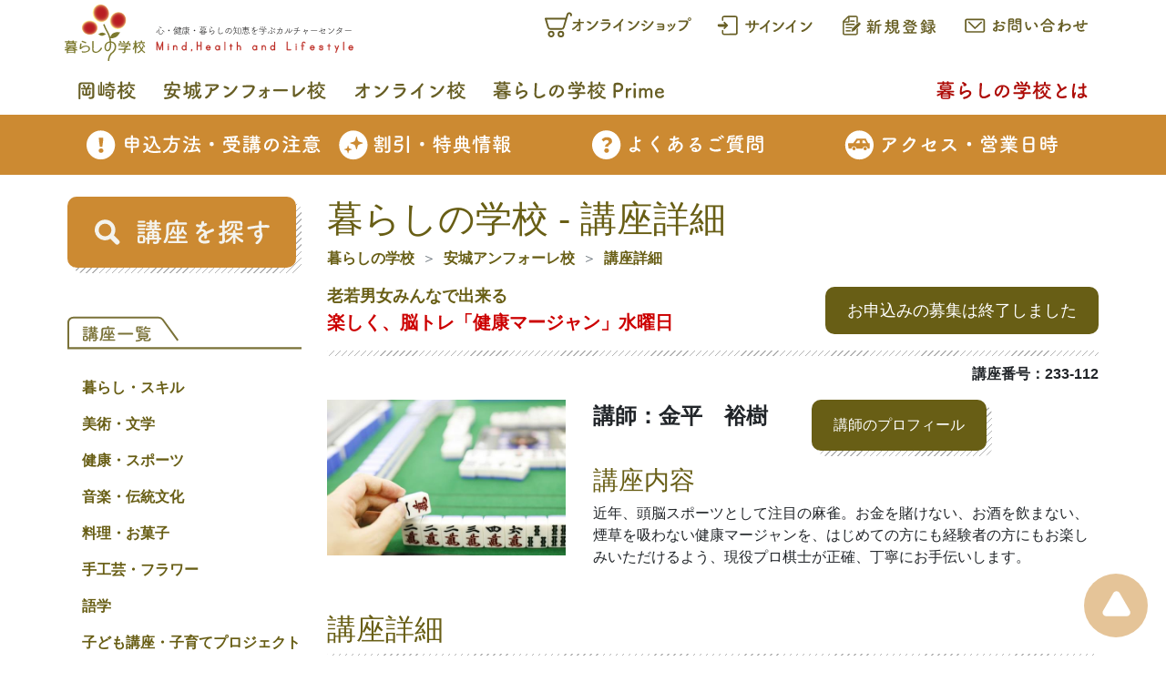

--- FILE ---
content_type: text/html; charset=utf-8
request_url: https://www.kurashinogakkou.org/anjo/Lectures/Detail/anjo/233/0071
body_size: 9424
content:

<!DOCTYPE html>
<html lang="ja">
<head>
    <meta charset="utf-8" />
    <meta name="viewport" content="width=device-width, initial-scale=1.0">
    <title>暮らしの学校 - 講座詳細</title>
    <meta name="description" content="暮らしの学校[安城アンフォーレ校]の講座「楽しく、脳トレ「健康マージャン」水曜日」をご案内いたします。近年、頭脳スポーツとして注目の麻雀。お金を賭けない、お酒を飲まない、煙草を吸わない健康マージャンを、はじめての方にも経験者の方にもお楽しみいただけるよう、現役プロ棋士が正確、丁寧にお手伝いします。">
    <link rel="shortcut icon" href="/favicon.ico">
    <link rel="apple-touch-icon" sizes="152x152" href="/apple-touch-icon-152%c3%97152.png">
    <link rel="stylesheet" type="text/css" href="/Content/styles.min.css">
    
    
</head>
<body>
    <script>(function (i, s, o, g, r, a, m) { i['GoogleAnalyticsObject'] = r; i[r] = i[r] || function () { (i[r].q = i[r].q || []).push(arguments) }, i[r].l = 1 * new Date(); a = s.createElement(o), m = s.getElementsByTagName(o)[0]; a.async = 1; a.src = g; m.parentNode.insertBefore(a, m) })(window, document, 'script', 'https://www.google-analytics.com/analytics.js', 'ga'); ga('create', 'UA-579247-1', 'auto'); ga('send', 'pageview');</script>

    
    <header id="top" class="container-fluid p-0">
        <div class="container d-flex flex-wrap px-0 py-1">
    
    <div class="align-items-end">
        <a href="/"><img src="/images/header/logo.svg" width="320" height="64" class="img-fluid" alt="暮らしの学校　心・健康・暮らしの知恵を学ぶカルチャーセンター" /></a>
    </div>
    <div class="flex-fill">
        
        <div class="d-flex flex-nowrap justify-content-end">
            
            <a href="https://online.egaogroup.jp/" target="_blank" rel="noopener" class="kg-link p-1 p-sm-2">
                <img src="/images/header/menu_onlineshop.svg" class="img-fluid" width="170" height="30" alt="オンラインショップ" />
            </a>
                <a href="/Members/SignIn?ReturnUrl=https://www.kurashinogakkou.org/anjo/Lectures/Detail/anjo/233/0071" class="kg-link p-1 p-sm-2">
                    <img src="/images/header/signin.svg" class="img-fluid" width="120" height="30" alt="サインイン" />
                </a>
                <a href="/Members/Register?ReturnUrl=https://www.kurashinogakkou.org/anjo/Lectures/Detail/anjo/233/0071" class="kg-link p-1 p-sm-2">
                    <img src="/images/header/register.svg" class="img-fluid" width="120" height="30" alt="新規登録" />
                </a>
            
            <a href="/contact/" class="kg-link p-1 p-sm-2">
                <img src="/images/header/inquiry.svg" class="img-fluid" width="150" height="30" alt="お問合わせ・資料請求・申し込み" />
            </a>
        </div>
    </div>
</div>

        <div class="container d-none d-lg-flex flex-wrap px-0 py-1">
    <div>
        <a href="/okazaki" class="kg-link p-1 p-lg-2"><img src="/images/okazaki/schoolname.svg" class="img-fluid" width="80" height="30" alt="岡崎校" /></a>
    </div>
    <div>
        <a href="/anjo" class="kg-link p-1 p-lg-2"><img src="/images/anjo/schoolname.svg" class="img-fluid" width="190" height="30" alt="安城アンフォーレ校" /></a>
    </div>
    <div>
        <a href="/online" class="kg-link p-1 p-lg-2"><img src="/images/online/schoolname.svg" class="img-fluid" width="140" height="30" alt="オンライン校" /></a>
    </div>
    <div>
        <a href="https://prime.kurashinogakkou.org/" class="kg-link p-1 p-lg-2"><img src="/images/header/menu_prime.svg" class="img-fluid" width="200" height="30" alt="暮らしの学校Prime" /></a>
    </div>
    <div class="ml-auto">
        <a href="/aboutus" class="kg-link text-red p-1 p-lg-2"><img src="/images/header/menu_aboutus.svg" class="img-fluid" width="180" height="30" alt="暮らしの学校とは" /></a>
    </div>
</div>
<div class="container d-flex d-lg-none flex-wrap px-0 py-1">
    <div>
        <a href="/okazaki" class="kg-link p-1 p-lg-2"><img src="/images/okazaki/schoolname.svg" class="img-fluid" width="53" height="20" alt="岡崎校" /></a>
    </div>
    <div>
        <a href="/anjo" class="kg-link p-1 p-lg-2"><img src="/images/anjo/schoolname.svg" class="img-fluid" width="127" height="20" alt="安城アンフォーレ校" /></a>
    </div>
    <div>
        <a href="/online" class="kg-link p-1 p-lg-2"><img src="/images/online/schoolname.svg" class="img-fluid" width="95" height="20" alt="オンライン校" /></a>
    </div>
    <div>
        <a href="https://prime.kurashinogakkou.org/" class="kg-link p-1 p-lg-2"><img src="/images/header/menu_prime.svg" class="img-fluid" width="132" height="20" alt="暮らしの学校Prime" /></a>
    </div>
    <div class="ml-auto">
        <a href="/aboutus" class="kg-link text-red p-1 p-lg-2"><img src="/images/header/menu_aboutus.svg" class="img-fluid" width="120" height="20" alt="暮らしの学校とは" /></a>
    </div>
</div>


<div class="bg-anjo px-0 py-2 mb-3">
    <div class="container">
        <div class="row no-gutters">
                <div class="col-6 col-sm-3">
                    <a href="/anjo/order/" class="kg-link text-white"><img src="/images/header/menu_order.svg" class="img-fluid" width="280" height="50" alt="申込方法・受講上の注意" /></a>
                </div>
                <div class="col-6 col-sm-3">
                    <a href="/anjo/discount/" class="kg-link text-white"><img src="/images/header/menu_discount.svg" class="img-fluid" width="280" height="50" alt="割引・特典情報" /></a>
                </div>
                <div class="col-6 col-sm-3">
                    <a href="/anjo/faq/" class="kg-link text-white"><img src="/images/header/menu_faq.svg" class="img-fluid" width="280" height="50" alt="よくある質問" /></a>
                </div>
                <div class="col-6 col-sm-3">
                    <a href="/anjo/access/" class="kg-link text-white"><img src="/images/header/menu_access.svg" class="img-fluid" width="280" height="50" alt="アクセス・営業日時" /></a>
                </div>
        </div>
    </div>
</div>

        
<nav id="nav_menu" class="bg-anjo">
    <div class="container">
        <a href="/" class="mr-5"><img src="/images/nav/logo.svg" width="70" height="50" alt="暮らしの学校" /></a>
        <a href="#" class="text-white" data-toggle="modal" data-target="#search_container">講座を探す</a>
        <a href="/anjo/Lectures" class="ml-3 text-white">講座カテゴリー</a>
</div>
</nav>
    </header>

    
    <div class="container px-0 py-2">
        <div class="row no-gutters">
            
            <aside class="col-lg-3 pl-1 pr-1 pr-lg-4">
                
<div>
    
    <div class="kg-divider my-5 d-lg-none"></div>

    
    
<a href="#" class="kg-btn bg-anjo d-block py-5 py-lg-4 mb-5" data-toggle="modal" data-target="#search_container">
    <img src="/images/sidebar/search.svg" class="img-fluid" width="200" height="30" alt="検索" />
</a>


    
    


<div id="lecture_category" class="d-none d-lg-block pb-5">
    
    <a href="/anjo/Lectures">
        <img src="/images/sidebar/category_header.svg" class="img-fluid" width="265" height="50" alt="講座一覧" />
    </a>
    
    <ul class="pl-3 pt-2 font-weight-bold">
                <li class="pt-3">
                    <a href="/anjo/Lectures/Category/3" class="kg-link ">暮らし・スキル</a>
                    
                </li>
                <li class="pt-3">
                    <a href="/anjo/Lectures/Category/4" class="kg-link ">美術・文学</a>
                    
                </li>
                <li class="pt-3">
                    <a href="/anjo/Lectures/Category/5" class="kg-link ">健康・スポーツ</a>
                    
                </li>
                <li class="pt-3">
                    <a href="/anjo/Lectures/Category/6" class="kg-link ">音楽・伝統文化</a>
                    
                </li>
                <li class="pt-3">
                    <a href="/anjo/Lectures/Category/7" class="kg-link ">料理・お菓子</a>
                    
                </li>
                <li class="pt-3">
                    <a href="/anjo/Lectures/Category/8" class="kg-link ">手工芸・フラワー</a>
                    
                </li>
                <li class="pt-3">
                    <a href="/anjo/Lectures/Category/9" class="kg-link ">語学</a>
                    
                </li>
                <li class="pt-3">
                    <a href="/anjo/Lectures/Category/10" class="kg-link ">子ども講座・子育てプロジェクト</a>
                    
                </li>
                <li class="pt-3">
                    <a href="/anjo/Lectures/Category/11" class="kg-link ">一日講座</a>
                    
                </li>
                <li class="pt-3">
                    <a href="/anjo/Lectures/Category/16" class="kg-link ">おでかけ講座</a>
                    
                </li>
                <li class="pt-3">
                    <a href="/anjo/Lectures/Category/12" class="kg-link ">クライミング</a>
                    
                </li>
                <li class="pt-3">
                    <a href="/anjo/Lectures/Category/15" class="kg-link ">資格・キャリアアップ</a>
                    
                </li>
                <li class="pt-3">
                    <a href="/anjo/Lectures/Category/18" class="kg-link ">WEB 限定講座</a>
                    
                </li>
                <li class="pt-3">
                    <a href="/anjo/Lectures/Category/2" class="kg-link ">プライベートレッスン</a>
                    
                </li>
                <li class="pt-3">
                    <a href="/anjo/Lectures/Category/14" class="kg-link ">サブスク</a>
                    
                </li>
                <li class="pt-3">
                    <a href="/anjo/Lectures/Category/13" class="kg-link ">体験</a>
                    
                </li>
                <li class="pt-3">
                    <a href="/anjo/Lectures/Category/17" class="kg-link ">*</a>
                    
                </li>
    </ul>
</div>

<div id="lecture_category_mobile" class="d-lg-none mb-5">
    <a href="/anjo/Lectures" class="kg-btn d-block bg-red p-3"><img src="/images/sidebar/category.svg" class="img-fluid" width="180" height="30" alt="講座カテゴリー" /></a>
</div>


    


    


<div class="d-none d-lg-block mb-5">
    <img src="/images/sidebar/bar.svg" class="img-fluid" width="265" height="20"  alt="Study life最新号はこちら" />
    <a href="https://kurashinogakkoustorage.blob.core.windows.net/images/okazaki/tirasi/tirasi.pdf" class="kg-img-link" target="_blank" rel="noreferrer noopener">
            <img src="/images/okazaki/tirasi/tirasi.jpg" width="300" height="424" class="img-fluid" alt="Study life" />
    </a>
</div>


<div class="d-lg-none mb-5">
    <a href="https://kurashinogakkoustorage.blob.core.windows.net/images/okazaki/tirasi/tirasi.pdf" class="kg-btn d-block fs-20 p-3" target="_blank" rel="noreferrer noopener">Study life最新号はこちら</a>
</div>



    
    <div class="d-none d-lg-block">
    <img src="/images/sidebar/bar.svg" class="img-fluid" width="265" height="20" alt="SNS" />
</div>
<div class="row m-2 m-lg-0">
            <div class="col-6 col-lg-12 mb-3">
                <a href="https://www.facebook.com/kurashinogakkou.anjou/" class="kg-link" target="_blank" rel="noopener"><img src="/images/anjo/fb.svg" width="265" height="80" class="img-fluid" alt="安城アンフォーレ校Facebook" loading="lazy" /></a>
            </div>

    
            <div class="col-6 col-lg-12 mb-3">
                <a href="https://www.instagram.com/kurashinogakkou_anjo/" class="kg-link" target="_blank" rel="noopener"><img src="/images/anjo/instagram.svg" width="265" height="80" class="img-fluid" alt="安城アンフォーレ校Instagram" loading="lazy" /></a>
            </div>

    
    <div class="col-6 col-lg-12 mb-3">
        <a href="https://twitter.com/kurashinogakkou" class="kg-link" target="_blank" rel="noopener"><img src="/images/sidebar/twitter.svg" width="265" height="80" class="img-fluid" alt="暮らしの学校男子部Twitter" loading="lazy" /></a>
    </div>

    
    <div class="col-6 col-lg-12 mb-3">
        <a href="https://line.me/R/ti/p/%40906lrqio" class="kg-link" target="_blank" rel="noopener"><img src="/images/sidebar/line.svg" width="265" height="80" class="img-fluid" alt="LINE" loading="lazy" /></a>
    </div>

    
    <div class="col-6 col-lg-12 mb-3">
        <a href="https://climb.kurashinomori.org/" class="kg-link" target="_blank" rel="noopener"><img src="/images/sidebar/gym.svg" width="265" height="80" class="img-fluid" alt="暮らしの杜クライミングGYM" loading="lazy" /></a>
    </div>
</div>


</div>

            </aside>
            <main class="col-lg-9 order-first order-lg-0 px-1">
                


<h1 class="text-darkgreen">暮らしの学校 - 講座詳細</h1>

<nav>
    <ol class="breadcrumb bg-white p-0">
        <li class="breadcrumb-item"><a href="/" class="kg-link font-weight-bold">暮らしの学校</a></li>
            <li class="breadcrumb-item"><a href="/anjo/" class="kg-link font-weight-bold">安城アンフォーレ校</a></li>
                            <li class="breadcrumb-item"><a href="https://www.kurashinogakkou.org/anjo/Lectures/Detail/anjo/233/0071" class="kg-link font-weight-bold">講座詳細</a></li>
    </ol>
</nav>



<div class="d-flex flex-wrap mb-3">
    <div class="flex-fill">
            <div class="text-darkgreen fs-18 font-weight-bold">老若男女みんなで出来る</div>
        <div class="text-red fs-20 font-weight-bold">楽しく、脳トレ「健康マージャン」水曜日</div>
    </div>
    <div class="pt-3"><span class='text-white bg-darkgreen rounded-10 fs-18 px-4 py-3'>お申込みの募集は終了しました</span></div>
</div>


<div class="kg-divider mb-2"></div>


<div class="font-weight-bold text-right mb-3">講座番号：233-112</div>


<div class="row mb-5">
    <div class="col-sm-4">
        <img src="https://kurashinogakkoustorage.blob.core.windows.net/images/anjo/koza/233/2330071.jpg" onerror="this.style.display='none'" class="img-fluid" alt="楽しく、脳トレ「健康マージャン」水曜日" />
    </div>
    <div class="col-sm-8">
        <div class="mb-3 d-flex flex-wrap">
            <span class="fs-24 font-weight-bold pr-5">講師：金平　裕樹</span>
            <button class="kg-btn" data-toggle="modal" data-target="#koushi_profile">講師のプロフィール</button>
        </div>
        <h3 class="text-darkgreen">講座内容</h3>
        <div>近年、頭脳スポーツとして注目の麻雀。お金を賭けない、お酒を飲まない、煙草を吸わない健康マージャンを、はじめての方にも経験者の方にもお楽しみいただけるよう、現役プロ棋士が正確、丁寧にお手伝いします。</div>
    </div>
</div>


<h2 class="text-darkgreen">講座詳細</h2>
<div class="kg-divider mb-3"></div>
<div class="mb-5">
    <div class="row py-3 border-bottom-dashed">
        <div class="col-lg-2 text-darkgreen font-weight-bold">開催校</div>
        <div class="col-lg-10">安城アンフォーレ校</div>
    </div>
        <div class="row py-3 border-bottom-dashed">
            <div class="col-lg-2 text-darkgreen font-weight-bold">回数</div>
            <div class="col-lg-10">6 回</div>
        </div>
            <div class="row py-3 border-bottom-dashed">
            <div class="col-lg-2 text-darkgreen font-weight-bold">開講日</div>
            <div class="col-lg-10">10/11(水)、10/25(水)、11/08(水)、11/22(水)、12/13(水)、12/27(水)</div>
        </div>
            <div class="row py-3 border-bottom-dashed">
            <div class="col-lg-2 text-darkgreen font-weight-bold">時間</div>
            <div class="col-lg-10">10:00 ～ 12:00</div>
        </div>
            <div class="row py-3 border-bottom-dashed">
            <div class="col-lg-2 text-darkgreen font-weight-bold">受講料</div>
            <div class="col-lg-10">10,560円 (税込) [6回分]</div>
        </div>
            <div class="row py-3 border-bottom-dashed">
            <div class="col-lg-2 text-darkgreen font-weight-bold">持ち物</div>
            <div class="col-lg-10">なし</div>
        </div>
        </div>


<h2 class="text-darkgreen">講座カリキュラム</h2>
<div class="kg-divider mb-3"></div>
<div class="mb-5">
        <div class="row py-3 border-bottom-dashed">
            <div class="col-lg-2 text-darkgreen font-weight-bold">1回目</div>
            <div class="col-lg-2">10/11(水)</div>
            <div class="col-lg-2">第４教室</div>
            <div class="col-lg-6">
                <div></div>
            </div>
        </div>
        <div class="row py-3 border-bottom-dashed">
            <div class="col-lg-2 text-darkgreen font-weight-bold">2回目</div>
            <div class="col-lg-2">10/25(水)</div>
            <div class="col-lg-2">第４教室</div>
            <div class="col-lg-6">
                <div></div>
            </div>
        </div>
        <div class="row py-3 border-bottom-dashed">
            <div class="col-lg-2 text-darkgreen font-weight-bold">3回目</div>
            <div class="col-lg-2">11/08(水)</div>
            <div class="col-lg-2">第４教室</div>
            <div class="col-lg-6">
                <div></div>
            </div>
        </div>
        <div class="row py-3 border-bottom-dashed">
            <div class="col-lg-2 text-darkgreen font-weight-bold">4回目</div>
            <div class="col-lg-2">11/22(水)</div>
            <div class="col-lg-2">第４教室</div>
            <div class="col-lg-6">
                <div></div>
            </div>
        </div>
        <div class="row py-3 border-bottom-dashed">
            <div class="col-lg-2 text-darkgreen font-weight-bold">5回目</div>
            <div class="col-lg-2">12/13(水)</div>
            <div class="col-lg-2">第４教室</div>
            <div class="col-lg-6">
                <div></div>
            </div>
        </div>
        <div class="row py-3 border-bottom-dashed">
            <div class="col-lg-2 text-darkgreen font-weight-bold">6回目</div>
            <div class="col-lg-2">12/27(水)</div>
            <div class="col-lg-2">第４教室</div>
            <div class="col-lg-6">
                <div></div>
            </div>
        </div>
</div>

<div class="mb-5 py-5">
    <span class='text-white bg-darkgreen rounded-10 fs-18 px-4 py-3'>お申込みの募集は終了しました</span>
    <a href="javascript:history.back();" class="kg-btn bg-black fs-18">戻る</a>
</div>


    <h2 class="text-darkgreen">この講座チェックした人はこんな講座もチェックしています</h2>
    <div class="kg-divider mb-3"></div>
    <div class="row">
            <div class="col-sm-3 p-1">
                <a href="/Lectures/Detail/anjo/253/0184" class="kg-link kg-img-link">
                    <img src="https://kurashinogakkoustorage.blob.core.windows.net/images/anjo/koza/253/2530184S.jpg" class="img-fluid" onerror="this.style.display='none'" alt="楽しく、脳トレ「健康マージャン」木曜午前" loading="lazy" />
                    <p>楽しく、脳トレ「健康マージャン」木曜午前</p>
                </a>
            </div>
            <div class="col-sm-3 p-1">
                <a href="/Lectures/Detail/okazaki/253/0324" class="kg-link kg-img-link">
                    <img src="https://kurashinogakkoustorage.blob.core.windows.net/images/okazaki/koza/253/2530324S.jpg" class="img-fluid" onerror="this.style.display='none'" alt="今からはじめる 健康マージャン入門" loading="lazy" />
                    <p>今からはじめる 健康マージャン入門</p>
                </a>
            </div>
            <div class="col-sm-3 p-1">
                <a href="/Lectures/Detail/anjo/254/0010" class="kg-link kg-img-link">
                    <img src="https://kurashinogakkoustorage.blob.core.windows.net/images/anjo/koza/254/2540010S.jpg" class="img-fluid" onerror="this.style.display='none'" alt="はじめての英会話" loading="lazy" />
                    <p>はじめての英会話</p>
                </a>
            </div>
    </div>
    <div id="koushi_profile" class="modal fade" tabindex="-1" role="dialog">
        <div class="modal-dialog" role="document">
            <div class="modal-content">
                <div class="modal-header">
                    <h5 class="modal-title text-darkgreen font-weight-bold">講師のプロフィール</h5>
                    <button type="button" class="close" data-dismiss="modal" aria-label="Close">
                        <span aria-hidden="true">&times;</span>
                    </button>
                </div>
                <div class="modal-body">
                            <div class="d-flex">
                                <div class="w-25 pr-3">
                                    <img src="https://kurashinogakkoustorage.blob.core.windows.net/images/common/kosi/01064.jpg" class="img-fluid" alt="講師" onerror="this.style.display='none'" />
                                </div>
                                <div class="w-75 flex-fill">
                                    
                                        <div class="mb-3">
                                            <div class="text-darkgreen font-weight-bold">講師</div>
                                            <div class="">金平　裕樹</div>
                                        </div>

                                    
                                        <div class="mb-3">
                                            <div class="text-darkgreen font-weight-bold">プロフィール</div>
                                            <div>日本プロ麻雀連盟プロ資格。初心者の方も安心して楽しめる教室です。</div>
                                        </div>
                                                                    </div>
                            </div>

                </div>
            </div>
        </div>
    </div>

            </main>
        </div>
    </div>

    
    <footer class="container-fluid p-0">
    <div class="d-flex justify-content-center flex-wrap mb-3">
        <a href="/transaction" class="kg-link">特定商取引法に基づく表示</a>
        <span class="text-darkgreen px-3">｜</span>
        <a href="/privacypolicy" class="kg-link">プライバシーポリシー</a>
        <span class="text-darkgreen px-3">｜</span>
        <a href="http://www.hattori.org/koukoku/" class="kg-link" target="_blank" rel="noreferrer noopener">服部公益財団について</a>
        <span class="text-darkgreen px-3">｜</span>
        <a href="/sitemaps" class="kg-link">サイトマップ</a>
    </div>
    <div class="text-center text-darkgreen mb-2">© 2016 暮らしの学校</div>
</footer>


    
    

<a id="toTop" href="#top" class="bg-anjo"><img src="/images/footer/totop.svg" width="50" height="50" alt="トップに戻る"></a>

    
    
<!-- search -->
<div id="search_container" class="modal fade" tabindex="-1" role="dialog">
    <div class="modal-dialog" role="document">
        <div class="modal-content">
            <div class="modal-header">
                <h5 class="modal-title text-anjo font-weight-bold">講座を探す</h5>
                <button type="button" class="close" data-dismiss="modal" aria-label="Close">
                    <span aria-hidden="true">&times;</span>
                </button>
            </div>
            <div class="modal-body">
                <form action="/anjo/Lectures/Search" method="post" name="searchForm">
                    <input name="__RequestVerificationToken" type="hidden" value="1eMpG0dFRS7Gcx1TFXMn5Npe99aGB-IWOAC9PICJbfXpqYQdKj_t0W4F84BReqDVC__5fNcFy2W_3C2Xtw4u72I67ja8qFZoPnqISHcjSlI1" />
                    
                    <div class="form-group">
                        <label for="search_school" class="text-anjo font-weight-bold">学校を選ぶ</label>
                        <select id="search_school" name="search_school" class="form-control">
                            <option value="">選択してください</option>
                                    <option value="okazaki" >岡崎校</option>
                                    <option value="anjo" selected>安城アンフォーレ校</option>
                                    <option value="online" >オンライン</option>

                        </select>
                        <input type="hidden" id="search_school_default" name="search_school_default" value="anjo" />
                    </div>
                    
                    <div class="form-group">
                        <label for="search_kicode" class="text-anjo font-weight-bold">期を選ぶ</label>
                        <select id="search_kicode" name="search_kicode" class="form-control">
                            <option value="">選択してください</option>
                                    <option value="254" selected>2026年1月期</option>
                                    <option value="253" >2025年10月期</option>

                        </select>
                        <input type="hidden" id="search_kicode_default" value="254" />
                    </div>
                    
                    <div class="form-group">
                        <label for="search_daicode" class="text-anjo font-weight-bold">分野で探す</label>
                        <select id="search_daicode" name="search_daicode" class="form-control">
                            <option value="">選択してください</option>
                                <option value="3" >暮らし・スキル</option>
                                <option value="4" >美術・文学</option>
                                <option value="5" >健康・スポーツ</option>
                                <option value="6" >音楽・伝統文化</option>
                                <option value="7" >料理・お菓子</option>
                                <option value="8" >手工芸・フラワー</option>
                                <option value="9" >語学</option>
                                <option value="10" >子ども講座・子育てプロジェクト</option>
                                <option value="11" >一日講座</option>
                                <option value="16" >おでかけ講座</option>
                                <option value="12" >クライミング</option>
                                <option value="15" >資格・キャリアアップ</option>
                                <option value="18" >WEB 限定講座</option>
                                <option value="2" >プライベートレッスン</option>
                                <option value="14" >サブスク</option>
                                <option value="13" >体験</option>
                                <option value="17" >*</option>
                        </select>
                    </div>
                    
                    <div class="form-group">
                        <label for="search_kozaType" class="text-anjo font-weight-bold">講座のタイプ</label>
                        <select id="search_kozaType" name="search_kozaType" class="form-control">
                            <option value="">選択してください</option>
                                <option value="1" >一日講座</option>
                                <option value="2" >３ヶ月</option>
                                <option value="3" >６ヶ月</option>
                                <option value="5" >特別講座</option>
                                <option value="19" >短期集中完結講座</option>
                                <option value="21" >オンライン定期講座</option>
                                <option value="18" >オンライン講座</option>
                                <option value="20" >子育てプロジェクト</option>
                        </select>
                    </div>
                    
                    <div class="form-group">
                        <label for="search_ki" class="text-anjo font-weight-bold">講座番号</label>
                        <div class="form-row">
                            <div class="col-auto">
                                <select id="search_ki" name="search_ki" class="form-control">
                                    <option value="">選択してください</option>
                                        <option value="254" >254</option>
                                        <option value="253" >253</option>
                                </select>
                            </div>
                            <div class="col-auto">
                                <input id="search_no" name="search_no" type="text" class="form-control" />
                            </div>
                        </div>
                    </div>
                    
                    <div class="form-group">
                        <label for="search_zikan" class="text-anjo font-weight-bold">時間帯</label>
                        <div class="form-row">
                            <div class="col-auto">
                                <select id="search_zikan" name="search_zikan" class="form-control">
                                    <option value="">選択してください</option>
                                        <option value="06:00" >06:00</option>
                                        <option value="06:30" >06:30</option>
                                        <option value="07:00" >07:00</option>
                                        <option value="07:30" >07:30</option>
                                        <option value="08:00" >08:00</option>
                                        <option value="08:30" >08:30</option>
                                        <option value="09:00" >09:00</option>
                                        <option value="09:30" >09:30</option>
                                        <option value="10:00" >10:00</option>
                                        <option value="10:30" >10:30</option>
                                        <option value="11:00" >11:00</option>
                                        <option value="11:30" >11:30</option>
                                        <option value="12:00" >12:00</option>
                                        <option value="12:30" >12:30</option>
                                        <option value="13:00" >13:00</option>
                                        <option value="13:30" >13:30</option>
                                        <option value="14:00" >14:00</option>
                                        <option value="14:30" >14:30</option>
                                        <option value="15:00" >15:00</option>
                                        <option value="15:30" >15:30</option>
                                        <option value="16:00" >16:00</option>
                                        <option value="16:30" >16:30</option>
                                        <option value="17:00" >17:00</option>
                                        <option value="17:30" >17:30</option>
                                        <option value="18:00" >18:00</option>
                                        <option value="18:30" >18:30</option>
                                        <option value="19:00" >19:00</option>
                                        <option value="19:30" >19:30</option>
                                        <option value="20:00" >20:00</option>
                                        <option value="20:30" >20:30</option>
                                        <option value="21:00" >21:00</option>
                                </select>
                            </div>
                            <div class="col-auto">
                                <p>～</p>
                            </div>
                            <div class="col-auto">
                                <select id="search_zikan2" name="search_zikan2" class="form-control">
                                    <option value="">選択してください</option>
                                        <option value="06:00" >06:00</option>
                                        <option value="06:30" >06:30</option>
                                        <option value="07:00" >07:00</option>
                                        <option value="07:30" >07:30</option>
                                        <option value="08:00" >08:00</option>
                                        <option value="08:30" >08:30</option>
                                        <option value="09:00" >09:00</option>
                                        <option value="09:30" >09:30</option>
                                        <option value="10:00" >10:00</option>
                                        <option value="10:30" >10:30</option>
                                        <option value="11:00" >11:00</option>
                                        <option value="11:30" >11:30</option>
                                        <option value="12:00" >12:00</option>
                                        <option value="12:30" >12:30</option>
                                        <option value="13:00" >13:00</option>
                                        <option value="13:30" >13:30</option>
                                        <option value="14:00" >14:00</option>
                                        <option value="14:30" >14:30</option>
                                        <option value="15:00" >15:00</option>
                                        <option value="15:30" >15:30</option>
                                        <option value="16:00" >16:00</option>
                                        <option value="16:30" >16:30</option>
                                        <option value="17:00" >17:00</option>
                                        <option value="17:30" >17:30</option>
                                        <option value="18:00" >18:00</option>
                                        <option value="18:30" >18:30</option>
                                        <option value="19:00" >19:00</option>
                                        <option value="19:30" >19:30</option>
                                        <option value="20:00" >20:00</option>
                                        <option value="20:30" >20:30</option>
                                        <option value="21:00" >21:00</option>
                                </select>
                            </div>
                        </div>
                    </div>
                    
                    <div class="form-group">
                        <label for="search_youbi" class="text-anjo font-weight-bold">曜日</label>
                        <select id="search_youbi" name="search_youbi" class="form-control">
                            <option value="">選択してください</option>
                                <option value="月曜日" >月曜日</option>
                                <option value="火曜日" >火曜日</option>
                                <option value="水曜日" >水曜日</option>
                                <option value="木曜日" >木曜日</option>
                                <option value="金曜日" >金曜日</option>
                                <option value="土曜日" >土曜日</option>
                                <option value="日曜日" >日曜日</option>
                        </select>
                    </div>
                    
                    <div class="form-group">
                        <label for="search_keyword" class="text-anjo font-weight-bold">キーワード</label>
                        <input id="search_keyword" name="search_keyword" class="form-control" type="text">
                    </div>
                </form>
            </div>
            <div class="modal-footer">
                <div class="row my-3">
                    <a href="javascript:document.searchForm.submit();" class="kg-btn bg-anjo fs-18 px-4 py-3"><img src="/images/nav/search.svg" width="24" height="24" alt="検索"/>検索</a>
                    <a href="javascript:return false;" id="button_search_reset" class="kg-btn bg-black fs-18 ml-2 px-4 py-3">リセット</a>
                </div>
            </div>
        </div>
    </div>
</div>

    
    <script defer src="https://cdnjs.cloudflare.com/ajax/libs/jquery/3.6.0/jquery.min.js" integrity="sha512-894YE6QWD5I59HgZOGReFYm4dnWc1Qt5NtvYSaNcOP+u1T9qYdvdihz0PPSiiqn/+/3e7Jo4EaG7TubfWGUrMQ==" crossorigin="anonymous" referrerpolicy="no-referrer"></script>
    <script defer src="https://cdnjs.cloudflare.com/ajax/libs/bootstrap/4.6.1/js/bootstrap.bundle.min.js" integrity="sha512-mULnawDVcCnsk9a4aG1QLZZ6rcce/jSzEGqUkeOLy0b6q0+T6syHrxlsAGH7ZVoqC93Pd0lBqd6WguPWih7VHA==" crossorigin="anonymous" referrerpolicy="no-referrer"></script>
    <script defer src="/Scripts/kg.min.js"></script>
    
    <script defer src="https://cdnjs.cloudflare.com/ajax/libs/jquery.blockUI/2.70/jquery.blockUI.min.js" integrity="sha512-eYSzo+20ajZMRsjxB6L7eyqo5kuXuS2+wEbbOkpaur+sA2shQameiJiWEzCIDwJqaB0a4a6tCuEvCOBHUg3Skg==" crossorigin="anonymous" referrerpolicy="no-referrer"></script>
    <script defer src="/Scripts/kg-block-ui.js"></script>

</body>
</html>



--- FILE ---
content_type: image/svg+xml
request_url: https://www.kurashinogakkou.org/images/header/menu_discount.svg
body_size: 9777
content:
<svg xmlns="http://www.w3.org/2000/svg" width="280" height="50" xml:space="preserve"><path fill="#FFF" d="M48.813 26.532c-.506 0-.77-.418-.77-.836 0-.396.264-.814.77-.814l3.74.044v-1.144l-2.266.022c-.506 0-.748-.374-.748-.748a.71.71 0 0 1 .748-.726l2.245.022v-1.057h-2.486c-.463 0-.727-.309-.771-.639h-.177c-.99 0-.99-.638-.99-1.672 0-1.122.154-2.332 2.201-2.354h2.113l-.023-1.365v-.022c0-.549.551-.836 1.078-.836.551 0 1.101.287 1.101.836v.022l-.023 1.365H56.8c1.188 0 2.113.639 2.113 1.805 0 .308.021.726.021 1.122 0 .506-.132 1.056-.99 1.056h-.109c-.023.353-.265.683-.727.683h-2.641l-.021 1.057 2.354-.023c.505 0 .77.374.77.726a.734.734 0 0 1-.77.748l-2.354-.022-.022 1.144 3.85-.044c.528 0 .792.418.792.814 0 .418-.264.836-.792.836h-9.461zm4.885 6.734c-3.895 0-4.335-.088-4.335-2.948 0-1.563 0-2.839 1.87-2.905.616-.021 1.32-.044 2.025-.044.879 0 1.76.022 2.463.044 1.079.044 1.893.639 1.959 1.607.044.462.067 1.033.067 1.562 0 2.309-.397 2.684-4.049 2.684m3.3-14.369c0-.704-.264-.727-3.036-.727-3.807 0-3.873 0-3.873.727v.88l2.42.021v-.506c0-.572.484-.857.968-.857.506 0 .99.286.99.857v.506l2.531-.021v-.88zm-3.257 10.078c-.571 0-1.144 0-1.606.022-.66.022-.814.263-.814 1.342 0 1.078.021 1.21 2.201 1.21 1.957 0 2.266-.044 2.266-1.231 0-1.321-.067-1.343-2.047-1.343m12.322 1.76v.044c0 1.32-.88 2.882-3.564 2.882-2.135 0-2.553-.483-2.553-1.254 0-.55.353-1.101.947-1.101.088 0 .154 0 .241.022.418.088.991.242 1.497.242.66 0 1.232-.242 1.254-1.189.022-.813.022-6.93.022-11.022v-3.478c0-.682.528-1.012 1.057-1.012.527 0 1.055.33 1.055 1.012v12.19l.044 2.664zm-6.117-13.686c0-.66.506-.99 1.013-.99.528 0 1.034.33 1.034.99v11.222c0 .638-.506.946-1.034.946-.507 0-1.013-.309-1.013-.946V17.049zM71.957 17.071c-.616 0-.946-.484-.946-.968 0-.506.33-.99.99-1.012h.859c1.43 0 3.806.022 4.577.022 2.376.022 2.508 1.122 2.508 3.212 0 .396 0 .77-.022 1.1-.044 1.343-.946 2.047-2.486 2.047-.396 0-3.279-.044-3.499-.044-.483 0-.726.154-.836.462-.022.088-.374 1.254-.374 1.65 0 .33.264.396.462.396.506-.022 1.958-.044 3.124-.044 2.135 0 3.873.066 3.873 2.354 0 1.101-.308 2.839-.88 4.07-.99 2.112-3.102 3.016-5.523 3.016-.814 0-1.672-.11-2.531-.309-.66-.154-.967-.639-.967-1.122 0-.551.418-1.101 1.188-1.101.176 0 .352.044.55.088.66.176 1.319.266 1.914.266 1.452 0 2.618-.529 3.169-1.541.527-.99.836-2.223.836-3.082 0-.77-.528-.792-1.519-.792-1.254 0-3.542.066-4.048.066-1.453 0-1.98-.615-1.98-1.496 0-.132.021-.308.043-.462.705-3.674 1.255-4.312 2.949-4.312h.088c.33 0 3.124.066 3.454.066.616 0 .792-.198.792-1.189 0-1.144-.088-1.342-.792-1.342h-4.973zm12.521-1.188c0-.66.571-.968 1.122-.968.594 0 1.166.33 1.166.968v16.941c0 .617-.572.926-1.144.926-.573 0-1.144-.309-1.144-.926V15.883zM101.263 26.313a2.32 2.32 0 0 1-2.333-2.333 2.32 2.32 0 0 1 2.333-2.332 2.32 2.32 0 0 1 2.332 2.332 2.32 2.32 0 0 1-2.332 2.333M117.212 26.796c-1.893.815-2.289.947-2.619.947-.66 0-1.056-.507-1.056-1.034 0-.374.22-.748.704-.925a101.09 101.09 0 0 0 2.992-1.101v-3.807l-1.188.045c-.396 1.958-.617 2.992-1.717 2.992-.484 0-.947-.286-.947-.771 0-.109.045-.264.111-.418.813-1.849 1.012-3.586 1.1-5.457.022-.594.506-.88.99-.88s.969.308.969.88v.11c-.045.484-.133 1.012-.199 1.562h.904v-3.652c0-.66.526-.99 1.055-.99.529 0 1.057.33 1.057.99l-.023 3.652h1.541c.639 0 .969.484.969.969 0 .483-.33.967-.946.967h-1.563l-.021 2.905c1.408-.704 1.496-.748 1.672-.748.44 0 .792.418.792.901 0 .638-.242.771-2.464 1.893l-.022 7.151c0 .639-.528.946-1.056.946s-1.057-.308-1.057-.946l.022-6.181zm4.553-4.004c-.637 0-.967-.462-.967-.902 0-.462.33-.902.967-.902h3.873v-1.981h-2.881c-.662 0-.992-.44-.992-.901 0-.44.33-.881.992-.881h2.859v-1.914c0-.638.527-.946 1.057-.946.528 0 1.055.308 1.055.946v1.914h3.258c.638 0 .945.44.945.881 0 .461-.308.901-.945.901h-3.278v1.981h4.466c.617 0 .924.44.924.902 0 .44-.307.902-.924.902h-10.409zm8.23 3.739.021 1.344.089 3.08v.088c0 1.21-.726 2.751-3.257 2.751-1.959 0-2.354-.484-2.354-1.188 0-.528.353-1.035.97-1.035.064 0 .131 0 .219.022.44.088.836.154 1.188.154.66 0 1.099-.265 1.099-1.188l-.021-4.027h-6.185c-.637 0-.967-.461-.967-.901 0-.461.33-.902.967-.902h6.185l-.022-.813c0-.594.506-.902 1.035-.902.504 0 1.012.308 1.012.902l.021.813h2.311c.617 0 .924.441.924.902 0 .44-.307.901-.924.901h-2.311zm-5.259 3.741a5.93 5.93 0 0 0-1.826-1.54c-.33-.176-.462-.418-.462-.682 0-.462.418-.924 1.012-.924.572 0 3.037 1.275 3.037 2.42 0 .616-.484 1.145-1.013 1.145-.264 0-.527-.132-.748-.419M145.549 28.887l-8.912.065c-.595 0-.901-.44-.901-.901 0-.44.307-.881.901-.881h1.585c-.021-1.672-.021-3.74-.021-5.457v-1.892c.043-2.156 1.869-2.156 4.004-2.156v-2.069c0-.615.506-.924 1.012-.924.484 0 .99.309.99.924v2.069h2.047v-2.069c0-.615.506-.924 1.012-.924s1.012.309 1.012.924v2.091l1.738.021c1.475.022 2.355.88 2.377 2.112.021.792.021 1.805.021 2.883 0 1.496 0 3.103-.021 4.466h1.563c.594 0 .879.44.879.902 0 .439-.285.88-.879.88l-8.407-.064zm-8.185 5.082c-.66 0-1.078-.55-1.078-1.077 0-.418.263-.858.857-.99 1.561-.374 3.277-1.232 4.62-2.354.198-.153.397-.242.594-.242.528 0 1.013.572 1.013 1.145 0 .285-.11.572-.396.792-1.936 1.538-4.863 2.726-5.61 2.726m4.928-14.588c-.484 0-.946.022-1.364.044-.813.044-.836.396-.836 2.772h2.2v-2.816zm0 4.533h-2.2c0 1.122 0 2.311.022 3.256h2.178v-3.256zm4.004-4.555h-2.111v2.838h2.111v-2.838zm0 4.555h-2.111v3.256h2.111v-3.256zm1.166 7.305c-.264-.22-.396-.506-.396-.77 0-.55.484-1.056 1.056-1.056.198 0 .418.065.639.241 1.32 1.1 3.146 1.826 4.665 2.156.571.133.813.528.813.946 0 .594-.483 1.254-1.231 1.254-.815.001-3.697-1.253-5.546-2.771m2.992-9.022c-.021-.836-.021-1.584-.065-2.09-.021-.374-.241-.66-.813-.682-.44 0-.925-.044-1.408-.044v2.816h2.286zm-.021 4.973c.021-.968.021-2.134.021-3.256h-2.287v3.256h2.266zM156.942 23.606c0-.22.066-.462.221-.727.55-.902.836-2.047.836-3.169 0-.616.44-.902.902-.902.131 0 1.012.022 1.012 1.1 0 1.232-.66 4.643-2.024 4.643a.938.938 0 0 1-.947-.945m3.412-8.163c0-.661.507-.969 1.034-.969s1.057.33 1.057.969v2.441c.176-.109.373-.176.594-.176.682 0 2.045 1.562 2.045 2.222 0 .55-.527.991-1.01.991-.244 0-.485-.133-.64-.419a6.589 6.589 0 0 0-.989-1.474v13.884c0 .616-.529.924-1.057.924-.506 0-1.034-.308-1.034-.924V15.443zm4.356 7.283c-.594 0-.858-.374-.858-.748 0-.419.308-.837.858-.837l4.664.022v-.99l-3.168.022c-.594 0-.858-.352-.858-.704 0-.396.31-.792.858-.792l3.168.022v-.924l-3.938.022c-.615 0-.902-.374-.902-.771 0-.418.308-.836.902-.836h3.938l-.021-1.056c0-.661.528-.969 1.057-.969.527 0 1.078.33 1.078.969v1.056h4.202c.593 0 .88.396.88.792 0 .418-.287.814-.88.814l-4.225-.022v.924l3.125-.022c.571 0 .836.374.836.748s-.265.748-.836.748l-3.125-.022v.99l4.973-.022c.55 0 .836.396.836.792 0 .397-.286.793-.836.793H164.71zm2.927 7.393c0 1.034.021 2.068.044 2.97v.022c0 .615-.484.924-.969.924-.483 0-.99-.33-1.012-.946 0-1.21-.022-2.508-.022-3.807 0-1.297.022-2.574.022-3.74.021-1.21.528-1.936 2.156-1.98a92.186 92.186 0 0 1 2.53-.044c.88 0 1.761.022 2.553.044 1.474.044 2.156.726 2.177 1.87 0 .705.088 5.897.088 5.897v.044c0 1.057-.681 2.442-2.903 2.442-1.584 0-2.112-.374-2.112-1.101 0-.462.309-.924.881-.924.065 0 .131 0 .197.022.309.065.639.109.946.109.528 0 .946-.198.969-1.012 0-.242.021-.528.021-.792h-5.566zm0-2.508v1.078h5.565c0-.353-.021-.727-.021-1.078h-5.544zm5.5-1.871c-.044-.682-.308-.682-2.815-.682-2.289 0-2.597.022-2.641.682v.439h5.479l-.023-.439zM184.575 21.185l-3.939.022c-.637 0-.922-.396-.922-.814 0-.44.33-.88.922-.88l2.994.022-.022-1.452-2.2.022c-.638 0-.945-.396-.945-.814 0-.44.329-.902.945-.902l2.2.022-.021-1.122v-.023c0-.637.504-.945 1.01-.945.507 0 1.035.33 1.035.968v1.122l2.179-.022c.614 0 .901.418.901.858 0 .418-.287.858-.901.858l-2.201-.022-.021 1.452 2.836-.022c.596 0 .881.418.881.836 0 .44-.285.858-.881.858l-3.85-.022zm1.034 8.362.022 3.366c0 .638-.528.968-1.035.968-.506 0-1.01-.308-1.01-.968l.021-3.366-2.53.022c-.638 0-.945-.418-.945-.836 0-.44.33-.903.945-.903l2.53.021.022-1.605-2.994.021c-.637 0-.922-.396-.922-.813 0-.44.33-.88.922-.88l3.918.022h.154a.78.78 0 0 1 .176-.484 8.698 8.698 0 0 0 1.078-2.223c.11-.308.375-.44.682-.44.507 0 1.145.396 1.145.925 0 .528-.947 1.892-1.145 2.2h1.781c.596 0 .881.418.881.836 0 .44-.285.857-.881.857l-2.836-.021.021 1.605 2.53-.021c.617 0 .902.44.902.859 0 .439-.285.88-.902.88l-2.53-.022zm-2.596-5.083c-.264 0-.527-.132-.682-.462-.308-.726-.638-1.078-.814-1.32-.088-.132-.133-.242-.133-.352 0-.441.552-.771 1.035-.771.838 0 1.672 1.519 1.672 1.915 0 .55-.571.99-1.078.99m9.484 8.802c-.353 0-.66-.177-.836-.44-.023.66-.527.99-1.033.99-.508 0-1.035-.353-1.035-1.034 0 0 0-13.114.088-15.468.043-1.122.703-1.937 2.222-2.002a50.836 50.836 0 0 1 1.937-.045c.705 0 1.408.023 2.024.045 1.476.044 2.244.902 2.244 2.068 0 2.244-.484 3.74-2.927 3.74-2.354 0-2.377-.792-2.377-1.166 0-.462.287-.902.836-.902.111 0 .222.022.33.044.397.11.728.176 1.014.176.66 0 1.012-.309 1.012-1.386 0-.836-.418-.858-2.288-.858-1.495 0-2.002 0-2.046.924-.023.55-.023 2.134-.023 4.093.771-.021 2.158-.021 3.279-.021 2.047 0 3.146.021 3.146 1.693 0 .814-.395 3.345-1.717 5.743a9.431 9.431 0 0 0 2.42 1.805.842.842 0 0 1 .486.791c0 .572-.463 1.166-1.123 1.166-.814 0-2.179-1.254-2.904-2.09-.111.132-1.739 2.134-2.729 2.134m-.177-7.944c0-.55.483-.88.946-.88.353 0 .683.176.791.594.266 1.034.596 1.937 1.035 2.728.771-1.693.902-3.409.902-3.607 0-.374-.285-.396-.439-.396-.858.022-2.926.044-3.918.044 0 2.97.023 6.249.023 7.899a1.96 1.96 0 0 1 .374-.33 7.294 7.294 0 0 0 2.002-1.826c-1.386-2.136-1.716-3.874-1.716-4.226M25.127 9.253c-8.708 0-15.768 7.06-15.768 15.767 0 8.708 7.06 15.767 15.768 15.767s15.767-7.059 15.767-15.767c.001-8.707-7.059-15.767-15.767-15.767zm-1.864 20.884-1.923.506a1.82 1.82 0 0 0-1.295 1.295l-.505 1.922a.303.303 0 0 1-.586 0l-.506-1.923a1.818 1.818 0 0 0-1.295-1.295l-1.923-.506a.303.303 0 0 1 0-.586l1.923-.506a1.817 1.817 0 0 0 1.295-1.295l.506-1.923a.302.302 0 0 1 .293-.226c.138 0 .258.092.293.226l.506 1.923a1.818 1.818 0 0 0 1.295 1.295l1.923.506a.303.303 0 0 1-.001.587zm11.966-6.759-3.147.829a2.974 2.974 0 0 0-2.121 2.119l-.828 3.147a.494.494 0 0 1-.959 0l-.828-3.147a2.974 2.974 0 0 0-2.12-2.119l-3.147-.829a.494.494 0 0 1 0-.959l3.147-.828a2.976 2.976 0 0 0 2.12-2.12l.828-3.147a.497.497 0 0 1 .959 0l.828 3.147a2.972 2.972 0 0 0 2.121 2.119l3.147.829a.496.496 0 0 1 0 .959z"/></svg>

--- FILE ---
content_type: image/svg+xml
request_url: https://www.kurashinogakkou.org/images/sidebar/category.svg
body_size: 5967
content:
<svg xmlns="http://www.w3.org/2000/svg" width="180" height="30" xml:space="preserve"><path fill="#FFF" d="M13.053 11.277c-.644 0-.989-.482-.989-.942 0-.484.345-.943.989-.943h5.519c.667 0 .988.459.988.943 0 .46-.321.942-.988.942h-5.519zm4.024 14.097c-.345.021-.897.046-1.472.046a28.4 28.4 0 0 1-1.517-.046c-.989-.069-1.633-.806-1.656-1.817 0-.598-.023-1.195-.023-1.771 0-.574.023-1.127.023-1.633.023-.873.575-1.701 1.633-1.747a32.78 32.78 0 0 1 1.609-.046c.575 0 1.127.022 1.472.046.828.046 1.747.644 1.77 1.633.023.528.023 1.149.023 1.77 0 .599 0 1.22-.023 1.726-.023 1.033-.758 1.746-1.839 1.839M13.582 8.127c-.621 0-.92-.46-.92-.92 0-.459.299-.919.92-.919h4.392c.621 0 .942.46.942.919 0 .46-.321.92-.942.92h-4.392zm.046 6.14c-.621 0-.92-.46-.92-.919 0-.46.299-.92.92-.92h4.162c.621 0 .943.46.943.92 0 .459-.322.919-.943.919h-4.162zm0 2.966c-.621 0-.92-.461-.92-.92 0-.461.299-.921.92-.921h4.162c.621 0 .943.46.943.921 0 .459-.322.92-.943.92h-4.162zm3.472 4.645c0-.438 0-.873-.023-1.195-.046-.576-.529-.622-1.426-.622-1.426 0-1.426 0-1.426 1.794 0 .438.023.875.023 1.22.046.552.506.552 1.541.552.713 0 1.288-.115 1.288-.575.023-.323.023-.76.023-1.174m13.567.414v.621c0 1.288-.575 2.967-3.151 2.967-1.379 0-2.161-.185-2.161-1.15 0-.482.299-.966.851-.966.069 0 .138 0 .207.023.414.092.805.161 1.15.161.689 0 1.149-.301 1.172-1.38l.023-.368h-6.346v2.852c0 .667-.483.988-.966.988s-.966-.321-.966-.988c0-.92.023-1.863.023-2.76h-.598c-.529 0-.782-.438-.782-.874s.253-.873.782-.873h.621c.023-1.219.046-2.346.092-3.335.046-.919.552-1.908 2.162-1.954.551-.024 1.195-.024 1.862-.024v-.92l-4.599.048h-.023c-.551 0-.851-.414-.851-.852 0-.414.3-.851.874-.851l2.484.023v-.943h-1.449c-.529 0-.805-.368-.805-.76 0-.367.276-.734.805-.734h1.449V9.3l-1.978.023c-.574 0-.851-.414-.851-.828s.277-.828.851-.828h1.978V6.563c0-.598.483-.896.966-.896.46 0 .942.299.942.896v1.104l1.104.023 1.173-.023V6.563c0-.621.483-.921.966-.921.46 0 .942.3.942.921v1.104h2.3c.575 0 .874.414.874.828s-.299.828-.874.828l-2.3-.023v.943H30c.529 0 .805.367.805.759 0 .367-.276.735-.805.735h-1.38v.943l2.898-.023c.598 0 .873.437.873.851 0 .438-.275.852-.85.852h-.023l-4.99-.048v.92c.667 0 1.334 0 1.908.024 1.656.046 2.116.896 2.162 1.908.046.896.046 2.415.046 3.381h1.012c.598 0 .897.437.897.873s-.299.874-.897.874h-.989zm-6.025-2.736h-2.208v1.081h2.208v-1.081zm0-2.691c-1.931 0-2.138 0-2.161.874v.253h2.161v-1.127zm2.07-7.565h-2.276v.966h2.276V9.3zm0 2.415h-2.276v.988h2.276v-.988zm2.023 6.024c-.046-.874-.322-.896-2.207-.896v1.149h2.23l-.023-.253zm.047 1.817h-2.254v1.081h2.254v-1.081zM52.954 9.715a351.902 351.902 0 0 0-5.841-.047c-2.851 0-5.794.023-7.174.047-.805.022-1.104.413-1.104 1.057-.046 4.208.276 10.601-2.322 13.912-.299.391-.667.552-1.035.552-.621 0-1.219-.506-1.219-1.059 0-.16.069-.344.207-.528 1.909-2.391 2.208-6.14 2.208-9.565 0-1.219-.023-2.392-.046-3.449v-.069c0-1.862.896-2.806 2.989-2.85a217.2 217.2 0 0 1 4.438-.048V6.541c0-.759.598-1.127 1.196-1.127s1.196.368 1.196 1.127v1.126c2.598 0 5.128.023 6.53.048.736 0 1.081.481 1.081.987s-.368 1.013-1.081 1.013h-.023zM38.927 25.189c-.62 0-.989-.506-.989-.988 0-.438.322-.874.989-.874l6.485.022v-2.138l-4.691.022c-.644 0-.966-.46-.966-.92s.322-.92.966-.92l4.691.023v-8.162c0-.714.506-1.059 1.012-1.059s1.011.345 1.011 1.059v5.356l.138-.207c1.104-1.241 1.817-3.012 2.07-4.668.069-.481.46-.688.874-.688.529 0 1.081.32 1.081.896 0 .161-.139.736-.46 1.679.528 1.011 1.31 1.955 2.368 2.874.253.23.368.483.368.713 0 .507-.46.943-1.012.943-.345 0-1.057-.186-2.529-2.668-.943 1.955-1.495 2.438-2.07 2.438-.345 0-.643-.163-.828-.415l-.022 1.909 4.529-.023c.644 0 .966.46.966.92s-.322.92-.966.92l-4.529-.022v2.138l6.323-.022c.621 0 .943.482.943.966 0 .46-.299.896-.943.896H38.927zm1.84-7.036c-.253.299-.575.438-.851.438-.483 0-.92-.392-.92-.874 0-.185.069-.392.253-.599 1.035-1.173 2.001-2.806 2.553-5.312.114-.575.506-.804.896-.804.483 0 .989.39.989.965 0 .068 0 .552-.69 2.392.851.62 2.254 1.862 2.254 2.552 0 .575-.552 1.035-1.081 1.035a.823.823 0 0 1-.713-.414 10.1 10.1 0 0 0-1.195-1.564 13.548 13.548 0 0 1-1.495 2.185M62.295 14.244c-1.84.092-1.702-2.001-.161-2.069 1.31-.046 2.92-.093 4.576-.115.138-1.035.184-2.069.184-3.035-.023-1.748 2.437-1.563 2.414.092 0 .874-.069 1.886-.23 2.92.943 0 1.84 0 2.645.023 1.793.046 3.081.988 3.035 2.852-.069 2.322-.506 5.656-1.472 7.381-1.425 2.529-4.53 3.242-6.783 1.38-1.173-.966.046-2.967 1.472-1.886 1.241.943 2.414.529 3.219-.645.897-1.334 1.242-4.506 1.265-5.702.023-.735-.437-1.333-1.265-1.356-.713-.023-1.587 0-2.506 0-.966 4.186-3.174 8.738-7.267 10.969-1.472.805-2.92-1.104-1.081-2.093 3.151-1.701 5.082-5.197 5.979-8.853-1.448.022-2.875.091-4.024.137M85.823 24.798c-2.253.782-2.621-1.678-1.01-2.114 3.655-.989 5.701-3.817 5.862-7.244-2.551.024-5.082.115-6.691.161-.782.023-1.196-.482-1.196-1.035 0-.552.414-1.126 1.311-1.126 3.265-.046 10.509-.092 14.257-.115.805 0 1.172.552 1.126 1.104s-.459 1.058-1.265 1.036c-1.264-.047-3.15-.07-5.173-.047-.205 4.161-2.667 7.794-7.221 9.38m9.911-13.981c-3.173.046-6.623.139-9.083.139-1.725 0-1.608-2.162.023-2.139 2.897.021 5.957-.069 8.968-.139.806-.022 1.173.529 1.173 1.059 0 .552-.39 1.08-1.081 1.08M116.896 22.614c-2.439.138-6.232.16-8.601.16-1.725 0-1.725-2.459-.022-2.391 2.46.092 6.644.092 8.347-.023.69-.045 1.288-.437 1.334-1.287a71.98 71.98 0 0 0 .023-4.922c-.023-.758-.575-1.172-1.449-1.195-2.024-.068-5.657.068-8.049.185-1.793.092-1.885-2.162-.114-2.23 2.529-.115 6.668-.161 8.967-.115 2.277.046 3.082 1.402 3.082 2.943 0 1.402.023 3.84-.022 5.887-.047 2.206-1.748 2.896-3.496 2.988m3.449-12.164c-.253-.392-1.265-1.312-1.701-1.564-1.104-.62-.023-1.908.988-1.379.574.299 1.655 1.059 2.093 1.655.782 1.058-.737 2.276-1.38 1.288m.966-2.989c-1.127-.599-.092-1.909.942-1.426.599.275 1.701 1.012 2.161 1.586.806 1.035-.666 2.323-1.333 1.357-.275-.391-1.334-1.288-1.77-1.517M133.939 18.108c-.598 0-1.242-.415-1.195-1.174.138-2.276.067-5.887-.047-8.072-.069-1.425 2.3-1.541 2.393-.091.114 2.069.114 6.001.068 8.14-.022.782-.621 1.197-1.219 1.197m.184 5.564c4.07-2.254 4.99-5.335 4.99-8.761 0-1.794-.115-4.646-.115-6.462 0-1.495 2.483-1.402 2.46 0-.045 1.954.069 4.53.069 6.438 0 3.955-1.196 7.934-5.955 10.67-1.886 1.082-2.897-1.08-1.449-1.885M152.847 16.797c-.828 0-1.219-.553-1.219-1.104 0-.575.437-1.174 1.219-1.174h14.44c.782 0 1.173.575 1.173 1.15 0 .552-.391 1.127-1.173 1.127h-14.44z"/></svg>

--- FILE ---
content_type: image/svg+xml
request_url: https://www.kurashinogakkou.org/images/sidebar/line.svg
body_size: 3410
content:
<svg version="1.2" baseProfile="tiny" xmlns="http://www.w3.org/2000/svg" width="265" height="80" xml:space="preserve"><path fill="#7A7238" d="M80.56 31.349c0-1.053.757-1.593 1.513-1.593.755 0 1.538.54 1.538 1.646v.108c-.081 1.728-.162 7.423-.162 11.175 0 1.539.027 2.753.055 3.212.107 1.296.701 1.296 4.372 1.296 1.565 0 3.293-.027 3.806-.054h.136c.918 0 1.457.701 1.457 1.431 0 .729-.539 1.484-1.7 1.538-.352.027-1.943.053-3.536.053-1.565 0-3.157-.025-3.509-.053-2.484-.188-3.969-1.079-4.049-3.455-.027-.566-.027-1.431-.027-2.429 0-3.698.107-9.61.107-12.282v-.593zM99.702 48.759c0 .945-.811 1.431-1.62 1.431s-1.619-.485-1.619-1.431v-.026c.054-3.239.135-6.856.135-10.339 0-2.564-.054-5.021-.135-7.207-.054-1.134 1.161-1.431 1.647-1.431.781 0 1.592.432 1.592 1.323v.054c-.055 2.24-.082 4.777-.082 7.396 0 3.374.027 6.884.082 10.204v.026zM104.455 48.894c.054-2.78.081-6.046.081-9.15 0-2.699-.027-5.264-.055-7.288v-.107c0-1.891 1.053-2.646 2.241-2.646.998 0 2.078.566 2.646 1.457 1.699 2.7 6.207 11.121 8.259 14.198.162.243.297.378.378.378s.189-.081.189-1.133c0-2.538-.082-10.96-.162-13.443-.027-.891.701-1.457 1.565-1.457.783 0 1.565.485 1.565 1.403v.054c-.055 1.89-.081 4.507-.081 7.208 0 3.428.026 6.963.081 9.313v.054c0 1.619-1.188 2.564-2.456 2.564-.864 0-1.728-.433-2.321-1.35-1.889-2.996-6.938-12.229-8.395-14.685-.108-.162-.297-.513-.433-.513-.161 0-.161.27-.161 1.512 0 2.807.08 10.77.161 13.631v.055c0 .863-.756 1.269-1.538 1.269-.783 0-1.565-.432-1.565-1.296v-.028zM132.209 32.455c-2.699 0-3.267.055-3.348 1.215-.054.647-.026 1.971-.054 3.536 0 .54.027.54 3.347.54 1.242 0 2.537 0 3.023-.027 1.512-.081 1.512 1.35 1.512 1.431 0 .783-.485 1.538-1.431 1.538h-.134c-.677-.054-1.701-.08-2.728-.08-3.347 0-3.617.026-3.617.594 0 4.021.027 4.643.081 5.102.136 1.241.567 1.296 4.373 1.296 1.593 0 3.32-.027 3.833-.055h.136c.943 0 1.457.675 1.457 1.377 0 .729-.539 1.458-1.7 1.512-.352.027-1.917.054-3.482.054-1.539 0-3.104-.026-3.456-.054-2.482-.189-4.021-1.081-4.129-3.456-.054-1.133-.054-3.13-.054-5.316 0-3.293.027-6.965.081-8.665.054-2.159 1.457-3.293 3.644-3.401.486-.026 2.024-.054 3.536-.054 1.538 0 3.023.027 3.428.054 1.026.055 1.513.729 1.513 1.431 0 .729-.567 1.458-1.594 1.458 0-.003-2.402-.03-4.237-.03M46.2 36.749c0-10.337-10.363-18.746-23.101-18.746C10.363 18.003 0 26.412 0 36.749c0 9.267 8.218 17.027 19.318 18.494.753.162 1.777.496 2.036 1.14.233.584.152 1.499.074 2.089l-.329 1.978c-.101.583-.464 2.283 2 1.245 2.466-1.039 13.304-7.834 18.15-13.412h-.001c3.348-3.672 4.952-7.397 4.952-11.534m-31.251 5.519c0 .248-.2.45-.448.45H8.027a.454.454 0 0 1-.311-.125l-.006-.008a.444.444 0 0 1-.132-.317V32.203a.45.45 0 0 1 .45-.45h1.62a.45.45 0 0 1 .45.45v7.994h4.403c.248 0 .448.201.448.45v1.621zm3.907.001a.45.45 0 0 1-.45.449h-1.62a.45.45 0 0 1-.45-.449V32.203a.45.45 0 0 1 .45-.449h1.62a.45.45 0 0 1 .45.449v10.066zm11.152 0c0 .248-.2.449-.449.449h-1.621a.43.43 0 0 1-.114-.017l-.007-.001a.372.372 0 0 1-.044-.015l-.022-.009-.022-.012-.012-.006-.028-.017a.444.444 0 0 1-.119-.115l-4.618-6.237v5.979a.45.45 0 0 1-.45.449h-1.621a.45.45 0 0 1-.45-.449V32.203a.45.45 0 0 1 .45-.449h1.636l.023.003c.008 0 .017.001.024.003l.019.002.026.006.016.004a.771.771 0 0 1 .067.026l.014.007.024.013.014.008.023.017a.424.424 0 0 1 .036.03l.008.007.027.028.003.003c.012.015.024.029.035.046l4.613 6.229v-5.98c0-.248.201-.449.449-.449h1.621c.249 0 .449.201.449.449v10.063zm8.948-8.445a.45.45 0 0 1-.449.45h-4.403v1.701h4.403a.45.45 0 0 1 .449.45v1.619a.45.45 0 0 1-.449.45h-4.403v1.702h4.403a.45.45 0 0 1 .449.45v1.62a.45.45 0 0 1-.449.45h-6.474a.452.452 0 0 1-.311-.126l-.006-.006a.444.444 0 0 1-.132-.318V32.203c0-.12.048-.229.124-.31l.008-.008a.45.45 0 0 1 .317-.133h6.474a.45.45 0 0 1 .449.451v1.621z"/></svg>

--- FILE ---
content_type: image/svg+xml
request_url: https://www.kurashinogakkou.org/images/header/menu_access.svg
body_size: 8513
content:
<svg xmlns="http://www.w3.org/2000/svg" width="280" height="50" xml:space="preserve"><path fill="#FFF" d="M53.57 32.847c-.88.55-1.694.309-2.068-.198-.374-.506-.285-1.275.594-1.715 3.696-1.826 4.951-5.458 4.621-8.648-.088-.923.506-1.341 1.209-1.341.683 0 1.343.33 1.321 1.254 0 .264 0 .55-.022.813.066-.021.11-.065.177-.088 1.474-.594 3.146-1.584 4.004-2.772.33-.462.33-.792-.242-.792-2.464-.022-7.261.044-10.341.198-1.938.088-1.826-2.024-.177-2.112 3.191-.154 7.986-.132 11.288-.132 2.287 0 3.345 1.914 1.805 3.653-1.452 1.65-3.059 3.058-5.457 3.916-.506.176-.946.132-1.254-.065-.551 3.364-2.202 5.983-5.458 8.029M82.325 18.457c.946-.065 2.024-.153 2.904-.198 1.694-.088 3.168 1.1 2.354 2.662-2.685 5.127-5.721 9.594-11.905 12.036-1.87.727-2.771-1.43-.944-2.067 4.884-1.695 8.515-6.095 10.143-9.836.177-.418 0-.836-.527-.814-.925.022-2.531.176-3.521.286-1.497 1.98-3.433 4.291-4.951 5.325-1.474.989-2.772-.902-1.276-1.827 2.112-1.297 4.973-5.346 5.985-7.085.726-1.231 2.925-.175 1.892 1.299l-.154.219zM96.029 27.236c-1.518.638-2.178-1.452-.813-1.892.439-.132 2.354-.924 4.599-1.826.044-1.805.065-3.631.065-4.951 0-1.474 2.245-1.232 2.245-.088 0 1.166-.066 2.64-.11 4.136 2.267-.923 4.488-1.782 5.545-2.156 1.628-.572 3.3.572 2.596 2.047-.748 1.584-2.002 3.389-3.366 4.62-1.452 1.32-2.882-.352-1.672-1.474.836-.77 1.672-1.54 2.288-2.508.396-.595.11-.573-.308-.44-.771.241-2.949 1.122-5.172 2.046-.065 1.342-.109 2.553-.153 3.366-.044 1.078.506 1.629 1.826 1.783 1.166.131 3.169.021 4.73-.462 1.959-.617 2.927 1.804.44 2.376-2.002.462-3.938.462-5.985.22-1.936-.242-3.146-1.43-3.102-3.235.021-.77.044-1.87.065-3.124-1.825.77-3.344 1.408-3.718 1.562M118.359 31.945c-1.605.594-2.354-1.563-.704-2.134 4.005-1.388 7.481-4.907 9.22-8.186.198-.374.11-.727-.374-.727-1.387-.022-4.423.088-6.359.132-1.319.044-1.408-2.068 0-2.134 1.606-.066 4.841-.11 7.063-.11 1.98 0 3.103 1.254 2.244 2.75-.748 1.299-1.54 2.553-2.443 3.741 1.827 1.1 4.622 2.948 5.634 4.356.88 1.232-.77 2.948-1.804 1.65-1.078-1.342-3.345-3.345-5.149-4.423-1.937 2.16-4.313 3.941-7.328 5.085M147.247 26.313a2.32 2.32 0 0 1-2.333-2.333 2.32 2.32 0 0 1 2.333-2.332 2.32 2.32 0 0 1 2.332 2.332 2.32 2.32 0 0 1-2.332 2.333M162.668 22.286c0 .616-.572.946-1.122.946-.528 0-1.057-.308-1.079-.968 0-.286-.021-.616-.021-.968 0-.374.021-.748.021-1.078.045-1.035.858-2.047 2.553-2.069.615 0 1.232-.022 1.849-.022-.11-.066-.198-.176-.286-.308-.462-.748-.924-1.057-1.519-1.563-.197-.176-.286-.374-.286-.572 0-.484.528-.924 1.123-.924.857 0 2.508 1.738 2.508 2.376 0 .418-.286.792-.638.99 1.958-.022 3.982-.022 5.963-.022.616-.726 1.21-2.002 1.562-2.882.198-.483.572-.683.969-.683.594 0 1.232.441 1.232 1.057 0 .639-1.365 2.267-1.585 2.53.528 0 1.056.022 1.585.022 1.21.022 2.441.946 2.486 2.179.021.308.021.726.021 1.122 0 .77 0 1.694-1.21 1.694-.55 0-1.101-.308-1.101-.902v-.044c0-2.069-.044-2.267-1.364-2.288a460.306 460.306 0 0 0-5.721-.044c-1.606 0-3.168.021-4.511.044-1.188.021-1.364.33-1.43 1.1v1.277zm6.909 5.28c1.474 0 2.992 0 4.422.022 1.188.022 2.003.771 2.047 1.519.021.352.044.748.044 1.166s-.022.836-.044 1.254c-.044.924-.858 1.717-2.156 1.738-1.717.043-3.367.043-4.929.043-1.54 0-3.015 0-4.401-.043-1.408-.044-2.134-.748-2.177-1.717-.023-.308-.023-.638-.023-.968 0-.462 0-.924.023-1.32.021-.792.615-1.649 2.155-1.672.968-.022 2.024-.022 3.124-.022.133-.44.242-.924.33-1.299-.792 0-1.518 0-2.112-.021-2.134-.065-2.156-1.364-2.156-2.486 0-.374 0-.726.022-1.034.044-.793.594-1.563 2.09-1.606.924-.022 2.09-.044 3.301-.044 1.188 0 2.442.021 3.543.044 1.144.021 1.936.704 2.002 1.452.021.308.044.638.044.99s-.022.682-.044 1.012c-.066.902-.836 1.629-2.092 1.672-.813.021-1.671.044-2.551.044-.066.33-.265.836-.462 1.276m-.507 3.983c1.276 0 2.597 0 4.005-.021.792 0 .924-.33.924-1.211 0-.945-.065-1.166-.946-1.188-1.386-.021-2.728-.044-4.005-.044-1.298 0-2.529.022-3.739.044-.881 0-.926.418-.926 1.21 0 .946.045 1.144.947 1.188 1.233.022 2.465.022 3.74.022m3.587-7.855c0-.132 0-.286-.022-.44-.021-.594-.375-.594-3.08-.594-1.034 0-2.09 0-2.948.021-.792.022-.902.374-.902 1.013 0 .132.022.264.022.418.044.638.176.638 3.41.638 3.345 0 3.477-.044 3.498-.638.022-.154.022-.286.022-.418m-3.213-5.699a.762.762 0 0 1-.748-.528c-.308-.792-.792-1.254-1.275-1.848a.677.677 0 0 1-.177-.462c0-.484.551-.88 1.1-.88.991 0 2.289 2.09 2.289 2.662 0 .594-.638 1.056-1.189 1.056M199.454 28.16l-5.545-.109h-.661c2.289 1.628 4.6 2.42 7.108 3.256.483.154.682.507.682.857 0 .573-.484 1.212-1.166 1.212-.44 0-4.269-1.431-7.613-4.027l.044 3.785v.021c0 .55-.528.837-1.034.837-.528 0-1.034-.265-1.034-.837v-.021l.044-3.763c-2.729 2.2-6.909 4.093-7.613 4.093-.659 0-1.122-.484-1.122-.991 0-.352.242-.682.771-.879 2.685-.925 4.729-1.893 6.843-3.543h-.726l-5.347.109h-.022c-.55 0-.814-.396-.814-.813s.286-.836.837-.836l7.194.044-.021-.968-4.973.021c-.484 0-.748-.374-.748-.748 0-.352.264-.726.748-.726l4.95.021v-.945l-6.072.021c-.551 0-.837-.396-.837-.813 0-.396.286-.792.837-.792l3.851.021a5.838 5.838 0 0 0-.44-.902.498.498 0 0 1-.111-.33c0-.264.243-.484.552-.572l-5.039.022c-.616 0-.924-.462-.924-.924s.308-.903.901-.903h.022l2.882.044c-.308-.506-.726-.968-1.145-1.408-.131-.154-.197-.308-.197-.462 0-.462.572-.88 1.101-.88.176 0 .352.022.506.132.396.264 1.563 1.76 1.782 2.641l.77.022-.021-2.927v-.022c0-.616.484-.902.968-.902s.99.309.99.924v2.927h1.276V15.2c0-.616.484-.924.99-.924.484 0 .968.309.968.902v.022l-.044 2.927.748-.022c.44-.66.836-1.541 1.101-2.201.176-.462.55-.66.924-.66.572 0 1.145.44 1.145.99 0 .066 0 .506-1.057 1.848l2.993-.044h.021c.594 0 .88.441.88.903s-.286.924-.901.924l-5.303-.022c.308.154.55.396.55.726 0 .242-.33.946-.397 1.078l3.83-.021c.55 0 .813.396.813.813 0 .396-.264.792-.813.792l-6.029-.021v.945l4.906-.021c.507 0 .748.374.748.748 0 .352-.241.726-.748.726l-4.928-.021-.022.968 7.195-.044c.55 0 .836.418.813.836.022.418-.264.813-.792.813h-.025zm-10.517-8.316c.22.11.902.638 1.122 1.738l.021.066h2.42c.177-.396.396-.99.463-1.43a.542.542 0 0 1 .22-.374h-4.246zM216.679 33.067c-.968.044-2.156.044-3.322.044-1.144 0-2.288 0-3.19-.044-1.914-.066-2.861-1.034-2.926-2.662-.044-1.431-.066-3.829-.066-6.227 0-2.134.022-4.291.066-5.765.044-1.408 1.1-2.332 2.75-2.398.836-.022 2.267-.045 3.675-.045 1.166 0 2.31.023 3.058.045 1.343.044 2.641.99 2.685 2.574.044 1.342.065 3.543.065 5.743 0 2.42-.021 4.841-.065 6.007-.046 1.54-1.145 2.662-2.73 2.728m.638-10.122c0-1.386-.022-2.662-.044-3.542-.044-1.518-.374-1.54-3.895-1.54-3.719 0-4.026.022-4.093 1.54-.022.902-.044 2.156-.044 3.542h8.076zm-8.075 1.937c0 1.849 0 3.608.044 4.665.044 1.431.286 1.519 4.026 1.519.858 0 1.738 0 2.311-.022 1.232-.044 1.606-.615 1.65-1.562.044-1.101.044-2.839.044-4.6h-8.075zM229.372 30.361c-.44 0-.858-.022-1.255-.045-1.057-.088-1.805-.901-1.805-2.067-.021-1.54-.021-3.852-.021-6.007 0-1.563 0-3.036.021-4.071.045-1.98 1.827-1.98 2.993-1.98.462 0 .902 0 1.343.022 1.166.044 1.957.814 1.979 1.87.022 1.254.044 2.927.044 4.621 0 2.046-.021 4.136-.044 5.566-.043 2.091-1.935 2.091-3.255 2.091m1.364-8.163c0-1.386-.022-2.707-.066-3.631-.044-.616-.66-.638-1.21-.638-.792 0-1.233.11-1.233.66-.021.836-.021 2.179-.021 3.609h2.53zm-2.53 1.738c0 1.519 0 2.993.021 3.939 0 .484.243.638 1.233.638.902 0 1.188-.153 1.21-.66.044-1.013.066-2.442.066-3.917h-2.53zm5.698-1.21c-.66 0-.969-.418-.969-.857 0-.462.353-.946.969-.946l3.829.022v-1.849h-2.839c-.682 0-.99-.418-.99-.858 0-.462.353-.924.99-.924h2.816v-2.002c0-.638.528-.946 1.034-.946.528 0 1.057.308 1.057.946v2.002h3.124c.637 0 .946.44.946.88 0 .462-.31.902-.946.902h-3.146v1.849l4.335-.022c.616 0 .924.44.924.902 0 .44-.308.902-.924.902h-10.21zm8.142 3.717.021 1.432.066 3.08v.065c0 1.21-.946 2.773-3.521 2.773-1.805 0-2.332-.396-2.332-1.188 0-.528.352-1.035.945-1.035.066 0 .133 0 .221.022a6.29 6.29 0 0 0 1.254.154c.771 0 1.342-.265 1.342-1.188l-.021-4.115-6.117.022c-.66 0-.969-.418-.969-.858 0-.461.353-.946.969-.946l6.095.021v-.836c0-.594.507-.902 1.013-.902s1.012.308 1.012.902l.022.836 2.2-.021c.616 0 .924.439.924.903 0 .439-.308.901-.924.901l-2.2-.022zm-5.215 3.829a5.884 5.884 0 0 0-1.805-1.54c-.33-.176-.483-.418-.483-.682 0-.462.439-.924 1.012-.924.594 0 3.036 1.254 3.036 2.42 0 .594-.506 1.145-1.034 1.145-.243 0-.506-.132-.726-.419"/><g fill="#FFF"><path d="M25.656 9.253c-8.708 0-15.768 7.06-15.768 15.767 0 8.708 7.06 15.767 15.768 15.767s15.768-7.059 15.768-15.767c0-8.707-7.06-15.767-15.768-15.767zm-6.068 21.515a1.8 1.8 0 1 1-.003-3.6 1.8 1.8 0 0 1 .003 3.6zm12.449 0a1.8 1.8 0 0 1-1.774-2.111 1.8 1.8 0 0 1 3.573.314 1.798 1.798 0 0 1-1.799 1.797zM36.514 29H34.76c-.157-2-1.317-2.428-2.724-2.428-1.405 0-2.565.428-2.723 2.428h-7.002c-.157-2-1.318-2.428-2.724-2.428S17.021 27 16.864 29H13.81c-.035 0-.063-.203-.063-.236l-.715-4.371A1.196 1.196 0 0 1 14.204 23h4.649l3.781-5h10.048l2.708 5h1.123c.442 0 .487.21.487.652v4.204c0 .443-.045 1.144-.486 1.144z"/><path d="m21.64 22.844-.089.185L22.884 23H26v-3h-2.092zM33.028 22.844 31.324 20H29v3h4.101l-.013-.013z"/></g></svg>

--- FILE ---
content_type: image/svg+xml
request_url: https://www.kurashinogakkou.org/images/header/menu_order.svg
body_size: 12526
content:
<svg xmlns="http://www.w3.org/2000/svg" width="280" height="50" xml:space="preserve"><path fill="#FFF" d="M59.088 28.053c-1.452 0-2.839-.043-4.005-.088-1.628-.066-2.552-.99-2.618-2.355-.044-.858-.066-1.892-.066-2.926s.022-2.068.066-2.883c.066-1.122.837-2.354 2.618-2.376 1.166-.022 2.574-.045 4.005-.045v-2.134c0-.638.528-.968 1.055-.968.551 0 1.101.33 1.101.968v2.134c1.452 0 2.86.022 4.049.045 1.518.044 2.552 1.144 2.596 2.354.022.947.066 2.289.066 3.521 0 .703-.023 1.363-.044 1.892-.088 1.74-1.1 2.728-2.86 2.773-1.21.021-2.509.045-3.807.066v4.906c0 .594-.55.902-1.078.902-.55 0-1.078-.309-1.078-.902v-4.884zm.044-8.824c-1.321 0-2.575.022-3.565.044-1.122.044-1.122.991-1.122 2.398h4.687v-2.442zm0 4.269h-4.687c0 1.893.023 2.596 1.189 2.641 1.033.045 2.222.066 3.498.088v-2.729zm6.755-1.827c-.023-.527-.023-1.033-.044-1.43-.044-.639-.331-.947-1.079-.969a84.14 84.14 0 0 0-3.564-.066v2.465h4.687zM61.2 23.498v2.729c1.211 0 2.398-.043 3.498-.088 1.101-.045 1.211-.947 1.211-2.641H61.2zM73.563 33.598c-.705 0-1.233-.705-1.233-1.211 0-.307.155-.615.55-.836 1.189-.66 2.31-1.473 3.081-2.266.022-.99.043-1.85.043-2.686v-.901c0-.528-.22-.595-1.012-.595h-.968c-.461 0-1.254-.021-1.254-.924 0-.528.352-1.056.969-1.056.791 0 1.517 0 2.244.021 1.429.044 2.089.66 2.089 2.068 0 1.276-.043 2.793-.043 4.204 1.408 1.738 3.543 2.221 6.623 2.221 2.156 0 4.466-.242 6.182-.373h.111c.682 0 1.078.527 1.078 1.057 0 .506-.352 1.033-1.122 1.1a58.877 58.877 0 0 1-5.347.264c-5.831 0-7.107-1.211-8.537-2.684-1.715 1.761-2.86 2.597-3.454 2.597m2.795-14.325c-.638-.924-1.628-1.628-2.267-1.979-.33-.177-.462-.44-.462-.683 0-.527.55-1.057 1.166-1.057.572 0 3.521 1.673 3.521 2.949 0 .66-.573 1.231-1.166 1.231-.286.001-.573-.152-.792-.461m4.444-1.87h-.065c-.617 0-.947-.483-.947-.945 0-.484.33-.97.968-.97.836-.021 1.87-.043 2.816-.043 1.079 0 2.002.551 2.047 1.584.132 3.564 2.068 8.493 5.456 10.54.374.221.529.551.529.857 0 .639-.573 1.256-1.233 1.256-1.055 0-3.872-2.686-5.501-7.483-.813 2.928-2.244 5.567-4.686 7.329a.974.974 0 0 1-.616.197c-.616 0-1.166-.551-1.166-1.123 0-.262.131-.549.461-.77 3.28-2.156 4.666-6.16 4.952-9.967-.023-.132-.044-.241-.044-.373 0-.089-.088-.221-.353-.221h-.044l-2.574.132zM104.958 19.559c-.088.837-.176 1.65-.352 2.464 1.21-.021 2.531-.021 3.718-.021 1.431.021 2.289.902 2.289 2.311v.11c-.176 6.667-2.178 9.154-5.743 9.154-.88 0-1.87-.176-2.971-.529-.462-.152-.66-.549-.66-.945 0-.594.397-1.188 1.013-1.188.132 0 .264.02.418.086.77.309 1.518.486 2.179.486 1.078 0 3.564-.463 3.564-6.823 0-.593-.374-.813-.814-.813h-3.477c-1.298 4.181-3.917 7.636-7.921 9.66-.221.109-.44.154-.639.154-.704 0-1.209-.551-1.209-1.145 0-.375.219-.748.726-.99 5.038-2.377 7.305-7.129 7.635-11.97l-6.755.044h-.022c-.705 0-1.012-.483-1.012-.968 0-.528.374-1.078 1.034-1.078h7.129v-2.135c0-.66.572-.99 1.144-.99.573 0 1.144.33 1.144.99v2.135h7.019c.661 0 .991.528.991 1.034s-.309 1.012-.991 1.012l-7.437-.045zM119.543 23.234c-.836-.594-1.474-.792-2.42-1.122-.397-.132-.572-.44-.572-.748 0-.507.461-1.078 1.099-1.078.33 0 3.587.462 3.587 1.958 0 .616-.462 1.21-1.078 1.21-.198 0-.396-.066-.616-.22m-1.365 10.143c-.616 0-1.166-.527-1.166-1.121 0-.221.088-.484.287-.705 1.32-1.496 2.486-3.631 3.19-5.215.176-.396.528-.572.902-.572.529 0 1.078.375 1.078.99 0 .66-1.87 4.379-3.256 6.072-.308.399-.682.551-1.035.551m2.421-14.896c-.704-.748-1.32-1.101-2.112-1.54-.33-.176-.462-.418-.462-.66 0-.527.55-1.056 1.188-1.056.505 0 3.322 1.166 3.322 2.42 0 .616-.571 1.188-1.166 1.188-.264 0-.527-.11-.77-.352m8.515 6.579c-.396 1.497-1.21 3.61-1.98 5.413 1.672-.197 3.323-.484 4.84-.77a21.002 21.002 0 0 0-1.473-1.693c-.221-.242-.309-.486-.309-.705 0-.484.462-.902 1.013-.902.263 0 .572.109.836.373 2.332 2.289 3.719 4.424 3.719 5.238 0 .703-.617 1.232-1.233 1.232-.374 0-.77-.221-.968-.75-.154-.395-.33-.791-.528-1.164-4.599 1.121-9.703 1.672-10.231 1.672-.661 0-.991-.572-.991-1.123 0-.527.286-1.012.88-1.033.748-.023 1.54-.088 2.332-.154.704-1.629 1.387-3.918 1.783-5.633h-3.762c-.639 0-.969-.484-.969-.946 0-.483.33-.946.969-.946l4.62.022-.022-3.015-3.367.022c-.681 0-1.034-.485-1.034-.969 0-.462.353-.946 1.034-.946l3.367.022v-2.509c0-.659.528-.968 1.078-.968s1.1.33 1.1.968v2.509l3.807-.022c.704 0 1.056.484 1.056.969 0 .461-.352.946-1.056.946l-3.828-.022v3.015l5.104-.022c.704 0 1.056.484 1.056.946 0 .484-.352.946-1.056.946h-5.787zM148.188 26.293a2.32 2.32 0 0 1-2.333-2.333 2.32 2.32 0 0 1 2.333-2.332 2.32 2.32 0 0 1 2.332 2.332 2.32 2.32 0 0 1-2.332 2.333M162.113 33.816c-.728 0-1.146-.594-1.146-1.166 0-.506.33-.988 1.058-1.055 2.574-.221 4.817-.969 6.622-1.98a12.889 12.889 0 0 1-2.112-2.311c-.176-.242-.241-.463-.241-.66 0-.572.571-.968 1.123-.968.307 0 .592.11.791.375a11.32 11.32 0 0 0 2.267 2.332c1.254-1.012 2.288-2.332 2.288-2.75 0-.132-.11-.198-.33-.198h-2.112c-1.584 0-3.411 0-5.127.066h-.044c-.594 0-.902-.484-.902-.946 0-.506.309-1.012.946-1.012 2.574-.022 5.743-.022 8.36-.022 1.234 0 1.894.66 1.894 1.54 0 1.321-1.651 3.213-3.169 4.489 1.672.881 3.719 1.43 6.227 1.496.617 0 .946.529.946 1.078 0 .594-.418 1.232-1.298 1.232-2.839 0-5.545-.969-7.768-2.42-3.674 2.31-7.678 2.88-8.273 2.88m1.056-9.438c0 .638-.549.99-1.1.99-.507 0-1.034-.33-1.034-1.013 0-.308-.022-.594-.022-.88 0-1.408 0-3.234 2.354-3.257.66 0 1.343-.044 2.046-.044-.132-.374-.285-.66-.396-.88-.374-.616-.418-.771-.418-.902 0-.242.153-.44.352-.594-.55.022-1.077.022-1.54.044-.814.021-1.232-.528-1.232-1.057 0-.483.353-.945 1.057-.945h.835c3.607 0 7.855-.266 11.684-.924.088-.022.176-.022.264-.022.683 0 1.013.528 1.013 1.033 0 .837-.528.903-1.761 1.057.177.177.309.374.309.616 0 .462-.572 1.738-1.035 2.574.727 0 1.453.021 2.135.044 1.188.022 2.531.66 2.574 2.201.022.264.022.659.022 1.056 0 .858 0 1.805-1.166 1.805-.528 0-1.078-.33-1.078-.969V23.366c0-.925-.067-1.299-1.188-1.32a591.547 591.547 0 0 0-6.732-.044c-1.738 0-3.411 0-4.665.044-1.188.021-1.254.439-1.276 1.033v1.299zm6.073-4.423a4.53 4.53 0 0 0-.329-.967c-.111-.242-.199-.44-.266-.595-.044-.11-.088-.22-.088-.33a.66.66 0 0 1 .221-.483c-.925.065-1.805.109-2.641.153l.066.066c.352.33 1.144 1.408 1.144 2.002 0 .132-.044.264-.089.374.66 0 1.365-.022 2.047-.022l-.065-.198zm3.322.198c.022-.132.065-.286.153-.462.33-.66.639-1.474.793-2.42 0-.021.021-.066.021-.088-1.078.11-2.266.22-3.41.309.549.55 1.078 1.672 1.078 2.155a.828.828 0 0 1-.176.506h1.541zM183.628 19.779c-.615 0-.945-.462-.945-.902 0-.461.33-.902.945-.902h5.281c.639 0 .946.441.946.902 0 .44-.308.902-.946.902h-5.281zm3.851 13.489c-.33.021-.859.045-1.408.045-.529 0-1.078-.023-1.451-.045-.947-.066-1.563-.77-1.584-1.738 0-.572-.023-1.145-.023-1.695 0-.549.023-1.078.023-1.561.021-.836.549-1.629 1.561-1.672.439-.023.99-.045 1.541-.045.55 0 1.078.021 1.408.045.791.043 1.672.615 1.693 1.561.022.506.022 1.102.022 1.695 0 .572 0 1.166-.022 1.648-.021.992-.725 1.674-1.76 1.762m-3.344-16.503c-.595 0-.88-.44-.88-.881 0-.439.285-.88.88-.88h4.202c.595 0 .902.44.902.88s-.308.881-.902.881h-4.202zm.044 5.875c-.594 0-.88-.44-.88-.881 0-.439.286-.881.88-.881h3.982c.595 0 .902.441.902.881s-.308.881-.902.881h-3.982zm0 2.839c-.594 0-.88-.441-.88-.882 0-.439.286-.879.88-.879h3.982c.595 0 .902.439.902.879s-.308.882-.902.882h-3.982zm3.322 4.443c0-.418 0-.836-.021-1.143-.044-.551-.506-.594-1.363-.594-1.365 0-1.365 0-1.365 1.715 0 .418.022.836.022 1.166.044.529.483.529 1.474.529.683 0 1.232-.111 1.232-.551.021-.308.021-.726.021-1.122m12.982.396v.593c0 1.232-.55 2.84-3.015 2.84-1.32 0-2.068-.176-2.068-1.102 0-.461.286-.924.814-.924a.64.64 0 0 1 .198.021c.396.088.77.154 1.1.154.66 0 1.102-.285 1.122-1.32l.022-.352h-6.074v2.729c0 .639-.461.947-.922.947-.463 0-.924-.309-.924-.947 0-.881.021-1.781.021-2.641h-.572c-.506 0-.748-.418-.748-.836s.242-.836.748-.836h.595c.021-1.166.045-2.244.088-3.19.043-.881.528-1.827 2.068-1.871.527-.021 1.143-.021 1.782-.021v-.881l-4.401.045h-.021c-.528 0-.814-.396-.814-.814 0-.396.286-.814.836-.814l2.377.022v-.9h-1.387c-.506 0-.77-.353-.77-.727 0-.352.264-.704.77-.704h1.387v-.903l-1.893.022c-.551 0-.813-.396-.813-.792s.262-.792.813-.792h1.893v-1.056c0-.572.463-.858.924-.858.44 0 .902.286.902.858v1.056l1.057.022 1.123-.022v-1.056c0-.594.461-.881.922-.881.44 0 .903.287.903.881v1.056h2.2c.55 0 .836.396.836.792s-.286.792-.836.792l-2.2-.022v.903h1.32c.506 0 .771.353.771.726 0 .353-.265.705-.771.705h-1.32v.901l2.772-.022c.572 0 .836.419.836.814 0 .418-.264.814-.814.814h-.021l-4.775-.045v.881c.639 0 1.276 0 1.826.021 1.585.044 2.023.858 2.068 1.826.043.86.043 2.311.043 3.235h.97c.571 0 .856.418.856.836s-.285.836-.856.836h-.948zm-5.764-2.617h-2.112v1.033h2.112v-1.033zm0-2.575c-1.849 0-2.047 0-2.068.835v.244h2.068v-1.079zm1.981-7.24h-2.18v.925h2.18v-.925zm0 2.312h-2.18v.946h2.18v-.946zm1.935 5.763c-.044-.835-.308-.857-2.112-.857v1.101h2.135l-.023-.244zm.044 1.74h-2.156v1.033h2.156v-1.033zM215.554 20.99c-.354 2.794-2.334 6.954-4.447 8.911-1.693 1.563-3.541.705-4.51-1.188-1.386-2.728.088-6.821 3.037-8.868 2.706-1.871 6.732-2.179 9.506-.506 3.409 2.046 3.961 6.094 2.047 9.241-1.035 1.695-3.191 3.059-5.371 3.631-1.936.506-2.617-1.717-.726-2.156 1.673-.373 3.367-1.32 4.093-2.465 1.563-2.463.969-5.346-1.209-6.732-.859-.55-1.783-.814-2.729-.88.24.22.373.571.309 1.012m-4.886.418c-2.047 1.584-3.146 4.511-2.224 6.206.33.637.904.967 1.453.484 1.65-1.453 3.19-4.952 3.41-7.329.022-.264.09-.506.198-.682a7.294 7.294 0 0 0-2.837 1.321M229.939 23.585c-.969-.77-1.87-1.144-2.817-1.474-.396-.132-.571-.439-.571-.748 0-.507.462-1.079 1.1-1.079.572 0 2.289.506 3.499 1.365.352.241.484.593.484.924 0 .639-.484 1.254-1.078 1.254-.199.001-.397-.065-.617-.242m-1.914 9.88c-.616 0-1.188-.527-1.188-1.121 0-.221.088-.463.264-.682 1.232-1.563 2.18-3.279 3.081-5.502.176-.44.55-.616.924-.616.55 0 1.099.373 1.099 1.034 0 .727-1.539 4.182-3.101 6.271-.31.44-.705.616-1.079.616m2.531-14.764c-.902-1.033-1.629-1.386-2.421-1.826-.33-.176-.462-.418-.462-.659 0-.528.55-1.057 1.189-1.057.637 0 3.607 1.496 3.607 2.685 0 .638-.572 1.231-1.166 1.231-.265 0-.528-.11-.747-.374m2.288 14.279c-.748 0-1.101-.482-1.101-.967s.375-.969 1.101-.969l5.039.021v-4.621l-3.214.023c-.703 0-1.077-.485-1.077-.947 0-.483.374-.946 1.077-.946l3.214.022V20.9l-3.806.022c-.728 0-1.08-.485-1.08-.947 0-.484.353-.946 1.08-.946h10.053c.705 0 1.058.484 1.058.969 0 .461-.353.925-1.058.925l-4.025-.022v3.696l3.213-.022c.704 0 1.055.484 1.055.946 0 .484-.351.947-1.055.947l-3.213-.023v4.621l4.995-.021c.66 0 1.013.506 1.013.99s-.33.945-1.013.945h-12.256zm6.381-15.049c-.792-.814-1.894-1.387-2.597-1.65-.396-.154-.572-.418-.572-.726 0-.506.527-1.079 1.189-1.079.418 0 3.894 1.145 3.894 2.575 0 .638-.55 1.231-1.166 1.231-.243.001-.506-.109-.748-.351M248.595 32.453c0-.33.22-.682.703-.924.551-.264 1.52-1.145 1.806-1.871.176-.439.506-.615.858-.615.549 0 1.1.418 1.1.969 0 1.033-2.047 3.432-3.346 3.432-.571-.001-1.121-.376-1.121-.991m1.342-11.31c-.639 0-.945-.418-.945-.835 0-.44.33-.903.945-.903h4.645a8.463 8.463 0 0 0-.42-.77.534.534 0 0 1-.109-.33c0-.242.176-.418.439-.55h-2.794c-.639 0-.946-.418-.946-.836 0-.44.33-.902.946-.902h5.39v-.858c0-.705.573-1.057 1.146-1.057.571 0 1.144.352 1.144 1.057v.858h5.436c.594 0 .9.439.9.857 0 .44-.307.881-.9.881h-3.102c.262.153.461.396.461.682 0 .176-.131.484-.353.968h4.753c.594 0 .902.441.902.859 0 .439-.309.879-.902.879h-16.636zm10.517 8.824c0 .594-.594 1.078-1.144 1.078-.265 0-.507-.109-.683-.396-.352-.594-.857-1.055-1.408-1.473-.198-.154-.264-.33-.264-.506 0-.154.045-.287.131-.42-4.84 0-5.279-.131-5.279-3.19 0-1.694.088-2.97 2.332-3.059 1.144-.043 2.574-.065 4.049-.065s2.992.022 4.29.065c1.299.045 2.047.836 2.135 1.805.021.308.044.704.044 1.078 0 1.827-.066 3.235-2.288 3.299a82.18 82.18 0 0 1-3.345.066c1.035.751 1.43 1.3 1.43 1.718m-6.732-4.269c0 .132.021.242.021.353.045.549.352.66 1.034.682 1.078.021 2.465.021 3.873.021 1.034 0 2.09 0 3.06-.021.504-.021.944-.197.967-.705 0-.11.022-.219.022-.33h-8.977zm8.977-1.254c0-.088-.022-.176-.022-.264-.066-.771-.242-.771-4.248-.771-1.318 0-2.639.022-3.674.066-.726.021-.989.33-1.012.77v.198h8.956zm-4.467 9.175c-3.411 0-4.335-.66-4.335-2.508 0-1.98 0-2.531 1.057-2.531.527 0 1.078.287 1.078.814 0 .617-.023 1.254-.023 1.496.045.77.507.947 2.289.947 2.332 0 2.838-.221 2.838-1.189 0-.572.463-.813.969-.813.572 0 1.166.33 1.166.857 0 2.421-1.365 2.927-5.039 2.927m-2.553-15.864c.221.109.815.813 1.035 1.649h3.059c.176-.396.352-.901.418-1.319a.513.513 0 0 1 .154-.33h-4.666zm10.012 14.72c-.572-1.012-1.299-1.605-1.959-2.09-.285-.219-.418-.461-.418-.682 0-.484.507-.902 1.078-.902.989 0 3.301 2.047 3.301 3.037 0 .66-.571 1.166-1.146 1.166-.327 0-.636-.154-.856-.529M25.768 9.233C17.06 9.233 10 16.292 10 25c0 8.709 7.06 15.768 15.768 15.768S41.535 33.709 41.535 25c0-8.708-7.059-15.767-15.767-15.767zM28.496 17l-.15 3.346L27.465 27h-2.75l-.902-6.654L23.662 17h4.834zm-.558 15.902c-.488.451-1.111.676-1.869.676-.76 0-1.383-.225-1.87-.676-.487-.451-.73-1.027-.73-1.73 0-.688.247-1.264.741-1.729.494-.465 1.113-.699 1.859-.699.744 0 1.364.234 1.858.699s.741 1.041.741 1.729c0 .703-.244 1.279-.73 1.73z"/></svg>

--- FILE ---
content_type: image/svg+xml
request_url: https://www.kurashinogakkou.org/images/header/signin.svg
body_size: 2312
content:
<svg xmlns="http://www.w3.org/2000/svg" width="120" height="30" xml:space="preserve"><path fill="#675E24" d="M48.896 15.64c0 3.438-1.458 6.32-4.771 8.229-1.439.828-2.16-.83-1.044-1.441 2.791-1.529 4.033-3.816 4.033-6.716v-.414c-.972 0-1.927.018-2.881.036 0 1.025 0 1.98-.019 2.683-.018.612-.449.937-.918.937-.468 0-.936-.324-.9-.918.037-.738.055-1.676.055-2.666-1.135.036-2.251.072-3.26.126-1.404.072-1.35-1.638-.108-1.674 1.081-.036 2.216-.055 3.351-.073a71.525 71.525 0 0 0-.072-2.25c-.055-1.225 1.71-1.369 1.782-.072.036.594.054 1.404.071 2.286l2.899-.053c0-.937 0-1.819-.019-2.323-.071-1.495 1.819-1.405 1.801-.018-.018.72-.018 1.512-.018 2.322 1.152-.018 2.305-.036 3.385-.036 1.693-.018 1.314 1.783.055 1.747a105.952 105.952 0 0 0-3.422-.054v.342zM55.896 20.159c-1.656 1.009-2.593-.827-1.369-1.422 3.313-1.621 6.752-4.934 8.787-8.139.792-1.242 2.377-.09 1.604.955a58.068 58.068 0 0 1-2.359 2.952c-.055 1.836-.09 6.553-.036 8.355.036 1.368-1.909 1.53-1.891.054.018-1.441.09-4.376.108-6.482a26.335 26.335 0 0 1-4.844 3.727M71.701 15.532c-.667-.612-1.819-1.134-2.665-1.333-1.08-.252-.631-2.07.737-1.692.955.27 2.306.756 3.17 1.368.558.397.521 1.081.233 1.495-.287.414-.917.665-1.475.162m-1.117 7.436c-1.53.486-2.106-1.565-.611-1.944 3.618-.918 7.256-4.646 9.074-8.174.576-1.116 2.431-.36 1.639 1.062-2.233 4.051-5.96 7.742-10.102 9.056M84.372 20.159c-1.656 1.009-2.593-.827-1.368-1.422 3.313-1.621 6.752-4.934 8.786-8.139.793-1.242 2.377-.09 1.603.955a56.458 56.458 0 0 1-2.358 2.952c-.054 1.836-.09 6.553-.036 8.355.036 1.368-1.908 1.53-1.891.054.019-1.441.091-4.376.108-6.482a26.335 26.335 0 0 1-4.844 3.727M102.338 15.532c-.667-.612-1.819-1.134-2.665-1.333-1.08-.252-.631-2.07.737-1.692.955.27 2.306.756 3.17 1.368.558.397.521 1.081.233 1.495-.288.414-.917.665-1.475.162m-1.117 7.436c-1.53.486-2.106-1.565-.611-1.944 3.618-.918 7.256-4.646 9.074-8.174.576-1.116 2.431-.36 1.639 1.062-2.233 4.051-5.961 7.742-10.102 9.056M29.721 8.294v-.337a2.653 2.653 0 0 0-2.649-2.65H15.149a2.653 2.653 0 0 0-2.649 2.65v2.122a.852.852 0 0 0 1.704 0V7.957c0-.522.425-.946.946-.946h11.204l-5.621 17.763H15.15a.948.948 0 0 1-.946-.947v-2.121a.851.851 0 1 0-1.704 0v2.121a2.653 2.653 0 0 0 2.649 2.65s9.259.021 12.245 0c.314-.07 0 0 0 0 2.191 0 2.374-1.64 2.374-2.451V8.725a2.123 2.123 0 0 0-.047-.431"/><path fill="#FFF" d="M27.204 24.785h-12.14a.88.88 0 0 1-.878-.877V7.876a.88.88 0 0 1 .878-.878h12.14a.88.88 0 0 1 .877.878v16.032a.879.879 0 0 1-.877.877"/><path fill="#675E24" d="M14.577 18.453a.852.852 0 1 0 1.205 1.205l3.165-3.164a.853.853 0 0 0 0-1.205l-3.165-3.165a.852.852 0 0 0-1.204 1.205l1.071 1.071H9.271a1.49 1.49 0 0 0 0 2.981h6.378l-1.072 1.072z"/></svg>

--- FILE ---
content_type: application/x-javascript
request_url: https://www.kurashinogakkou.org/Scripts/kg.min.js
body_size: 24
content:
$(document).ready(function(){$(window).on("load scroll resize",function(){var n=$(this).scrollTop(),t=$("main").offset().top+50;n>t?$("#nav_menu").addClass("nav_show"):$("#nav_menu").removeClass("nav_show")})});$("#button_search_reset").on("click",function(){$("#search_school").val($("#search_school_default").val());$("#search_kicode").val($("#search_kicode_default").val());$("#search_daicode").val("");$("#search_kozaType").val("");$("#search_ki").val("");$("#search_no").val("");$("#search_zikan").val("");$("#search_zikan2").val("");$("#search_youbi").val("");$("#search_keyword").val("")});